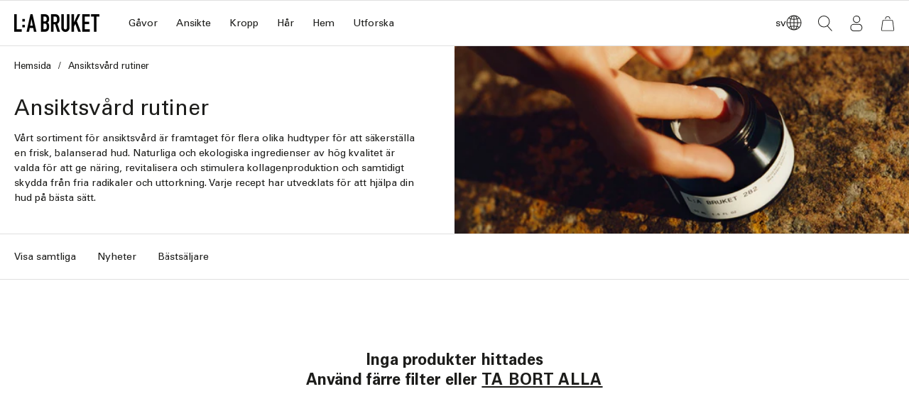

--- FILE ---
content_type: text/css
request_url: https://www.labruket.com/cdn/shop/t/3/compiled_assets/styles.css?24743
body_size: 1193
content:
.section-breadcrumb{border-bottom:1px solid rgb(var(--color-base-border));padding:1.6rem 0}.section-breadcrumb .breadcrumbs__list{margin:0}.store-grid{display:grid;grid-template-columns:1fr 1fr;grid-template-areas:"intro image" "content image" "images images";background-color:rgba(var(--color-base-border),var(--text-boxes-border-opacity));border-top:solid var(--text-boxes-border-width) rgba(var(--color-base-border),var(--text-boxes-border-opacity));gap:1px}.store-grid>*:not(.store-images){display:block!important;background-color:rgb(var(--color-background))}.store-intro{grid-area:intro}.store-image{grid-area:image;font-size:0}.store-content{grid-area:content}.store-images{grid-area:images}.store-intro,.store-content{padding:3.8rem}.store__name{margin-block:0}.store-intro>*+*,.store-content>*+*{margin-top:2rem}.store__image{max-width:100%;height:auto}.store__address{font-style:normal;font-weight:var(--font-body-weight-bold);display:inline-block;color:rgb(var(--color-foreground))}.store__opening-hours,.store__contact{list-style:none;padding:0;margin-block-end:0}.store__opening-hours li{display:flex;gap:1rem;line-height:calc(1 + .45 / var(--font-body-scale))}.store__opening-hours li+li{margin-block-start:.3rem}.store__opening-hours li>*{flex:1}.store__contact a{display:inline-block;color:rgb(var(--color-foreground));line-height:calc(1 + .45 / var(--font-body-scale))}.store__buttons{display:flex;flex-direction:column;gap:.9rem}.store-images{display:flex;flex-wrap:wrap;background-color:rgb(var(--color-background))}.store-images>img{min-width:18.5rem;max-width:100%;flex:1}@media screen and (max-width: 749px){.store-grid{grid-template-columns:1fr;grid-template-areas:"image" "intro" "content" "images"}.store-intro,.store-content{padding:3.4rem 2rem}}.intro__grid{display:grid;grid-template-columns:1fr}.intro__media :is(img,video){width:100%;height:auto;display:block;aspect-ratio:var(--mobile-ratio);object-fit:cover;min-height:100%}.intro__text{padding:3.4rem 2rem}@media screen and (min-width: 750px){.intro__text{padding:3rem 5rem}.intro__text:only-child{grid-column:span 2}.intro__grid{display:grid;grid-template-columns:1fr 1fr}.intro__media :is(img,video){aspect-ratio:var(--desktop-ratio)}}.store-details-navigation.country-navigation-wrapper{border-block-end:0}.store-details-navigation.country-navigation-wrapper ul{padding:2.7rem 3rem;width:100%;gap:3rem}.store-details-navigation a.active{font-weight:var(--font-body-weight-bold);text-underline-offset:.2rem;text-decoration:underline}@media screen and (max-width: 749px){.store-details-navigation.country-navigation-wrapper ul{padding:2rem;gap:2rem}}.country-navigation-wrapper{--nav-padding: 2rem;width:100%;position:relative;border-block-end:var(--text-boxes-border-width) solid rgba(var(--color-base-border),var(--text-boxes-border-opacity))}.country-navigation{position:relative;scroll-behavior:smooth;scrollbar-width:none;-ms-overflow-style:none;padding:0;margin:0;overflow-x:auto;scroll-snap-type:x mandatory;scroll-padding-inline:var(--nav-padding)}.country-navigation::-webkit-scrollbar{display:none}.country-navigation ul{width:max-content;display:flex;gap:3rem;list-style:none;margin:0;padding-inline:var(--nav-padding);padding-block:3.4rem;margin-inline:auto}.country-navigation-wrapper:before,.country-navigation-wrapper:after{content:"";position:absolute;top:0;bottom:0;width:var(--nav-padding);pointer-events:none;z-index:1}.country-navigation-wrapper:before{left:0;background:linear-gradient(to right,rgb(var(--color-background)),transparent)}.country-navigation-wrapper:after{right:0;background:linear-gradient(to left,rgb(var(--color-background)),transparent)}.country-navigation__ul>li{margin:0;flex-shrink:0;scroll-snap-align:start}.country-navigation a{text-decoration:none;color:var(--color-foreground);font-size:1.6rem}.country__header{padding:3rem 2rem;text-align:center;border-bottom:var(--text-boxes-border-width) solid rgba(var(--color-base-border),var(--text-boxes-border-opacity))}.country__name{margin-block:0;font-weight:400}.country__stores{display:grid;grid-template-columns:1fr}.country__store{position:relative}.country__store-image{aspect-ratio:1920 / 1136;max-width:100%;height:auto;object-fit:cover}.country__store-name{font-weight:var(--font-body-weight-bold);margin-block:0}.country__store-content{padding:2.4rem 2rem}.country__store-content>*+*{margin-block-start:2rem}.country__store-address{margin-block-start:1.2rem;font-style:normal;font-weight:var(--font-body-weight-bold)}.country__store-link:after{content:"";position:absolute;top:0;right:0;bottom:0;left:0}@media screen and (min-width: 750px){.country-navigation ul{gap:4rem}.country__header{padding:3.4rem 2rem}.country__stores{grid-template-columns:1fr 1fr}.country__store:nth-child(odd){border-right:var(--text-boxes-border-width) solid rgba(var(--color-base-border),var(--text-boxes-border-opacity))}.country__store--full-width:nth-child(odd){grid-column:span 2;display:flex;align-items:center;border-right:0}.country__store--full-width:nth-child(odd)>*{width:50%}.country__store-content{padding:3.4rem 3rem}}.breadcrumbs{margin:0}.breadcrumbs__list{list-style-type:none;padding-left:0;margin:0 0 2.7rem}@media screen and (max-width: 749px){.breadcrumbs__list{margin:0 0 2rem}}.breadcrumbs__item{display:inline-flex;align-items:center}.breadcrumbs__item:not(:last-child):after{content:"/";display:inline-block;border-radius:50%;margin-left:1rem;margin-right:1rem;font-size:calc(var(--font-body-scale) * 1.3rem);line-height:calc(1 + 1 / var(--font-body-scale))}.breadcrumbs__link{text-decoration:none;text-underline-offset:.3rem;color:var(--color-link);transition:text-decoration ease var(--duration-default);font-size:calc(var(--font-body-scale) * 1.3rem);line-height:calc(1 + 1 / var(--font-body-scale))}.breadcrumbs__link:hover{text-decoration:underline rgb(var(--color-base-accent-1));text-decoration-thickness:.2rem}@media screen and (max-width: 749px){.breadcrumbs__link{font-size:calc(var(--font-body-scale) * 1.2rem)}}.product-bundle-component{display:flex}.product-bundle-component__image{font-size:0}.product-bundle-component__title{margin-block:0}.product-bundle-component__content{flex-grow:1;padding:1.7rem;background-color:#a9aba61a}.product-bundle-component__content>*{font-size:1.4rem;line-height:1.9rem}.product-bundle-component__content>:not([hidden])~:not([hidden]){margin-block-start:.7rem;margin-block-end:0}.product-bundle-component .select__select{height:3.6rem;padding-inline:1.2rem}.product-bundle-component .product-form__input .select{max-width:100%}.product-bundle-component .select .icon-caret{right:calc(var(--inputs-border-width) + 1.2rem)}.product-bundle-component+.product-bundle-component{margin-block-start:1rem}:root{interpolate-size:allow-keywords}.push-bundles{padding:2.4rem 2rem;margin-block:0!important;border-block-start:1px solid rgb(var(--color-base-border))}.push-bundle[open] .push-bundle__summary>svg>rect{transition:opacity var(--duration-short) ease-in-out}.push-bundle[open] .push-bundle__summary>svg>rect:last-child{opacity:0}.push-bundle__summary{display:grid;grid-template-columns:auto 1fr auto;column-gap:1.4rem;align-items:center;transition:margin-block-end var(--duration-short) ease-in-out;transition-delay:var(--duration-short)}.push-bundle[open] .push-bundle__summary{margin-block-end:1rem;transition:none}.push-bundle__image{font-size:0}.push-bundles__title{font-size:calc(var(--font-body-scale) * 1.6rem);font-weight:400;margin-block:0}.push-bundles>*+*{margin-block-start:1rem}.push-bundle__title{margin-block:0;font-weight:var(--font-body-weight-bold)}.push-bundle__title,.push-bundle__subtitle{font-size:calc(var(--font-body-scale) * 1.4rem);line-height:calc(var(--font-body-scale) * 1.8rem)}.push-bundle__subtitle.metafield-rich_text_field>*:first-child{margin-block-start:0}.push-bundle__subtitle.metafield-rich_text_field>*:last-child{margin-block-end:0}.push-bundle__content>*+*{margin-block:.4rem 0}.push-bundle__sale{display:inline-block;font-size:calc(var(--font-body-scale) * 1.3rem);letter-spacing:.1rem;text-transform:uppercase;padding:.5rem .9rem;background-color:#a9aba61a}.push-bundle__details{padding:1rem;border:solid 1px rgb(var(--color-base-border))}.push-bundle__buy-button{margin-block-start:1rem;text-transform:uppercase}.push-bundle{overflow:hidden}.push-bundle::details-content{block-size:0;transition:block-size var(--duration-default) ease,content-visibility var(--duration-default) ease;transition-behavior:allow-discrete}.push-bundle[open]::details-content{block-size:auto}
/*# sourceMappingURL=/cdn/shop/t/3/compiled_assets/styles.css.map?24743= */


--- FILE ---
content_type: text/css
request_url: https://www.labruket.com/cdn/shop/t/3/assets/component-rating.css?v=38318661404526393851700736670
body_size: -499
content:
.rating{display:inline-block;margin:0}.product .rating-star{--letter-spacing: .2;--font-size: 1.4}.card-wrapper .rating-star{--letter-spacing: .7;--font-size: 1.4}.section--reviews .rating-star{--letter-spacing: .2;--font-size: 1.4}.rating-star{--percent: calc( ( var(--rating) / var(--rating-max) + var(--rating-decimal) * var(--font-size) / (var(--rating-max) * (var(--letter-spacing) + var(--font-size))) ) * 100% );letter-spacing:calc(var(--letter-spacing) * 1rem);font-size:calc(var(--font-size) * 1rem);line-height:1;display:inline-block;font-family:JudgemeStar;margin:0}.rating-star:before{content:"\e000\e000\e000\e000\e000";background:linear-gradient(90deg,var(--color-icon) var(--percent),rgba(var(--color-foreground),.15) var(--percent));-webkit-background-clip:text;-webkit-text-fill-color:transparent}.rating-text{display:none}.rating-count{display:inline-block;margin:0}@media (forced-colors: active){.rating{display:none}.rating-text{display:block}}
/*# sourceMappingURL=/cdn/shop/t/3/assets/component-rating.css.map?v=38318661404526393851700736670 */


--- FILE ---
content_type: text/css
request_url: https://www.labruket.com/cdn/shop/t/3/assets/component-slideshow.css?v=83976277344696045401670251789
body_size: 544
content:
slideshow-component{position:relative;display:flex;flex-direction:column}@media screen and (max-width: 989px){.no-js slideshow-component.mobile-text-below .slider{padding-bottom:3rem}}.slideshow .content-container{outline:0}slideshow-component .slideshow.banner{flex-direction:row;flex-wrap:nowrap;margin:0;gap:0}.slideshow__slide{padding:0;position:relative;display:flex;flex-direction:column}@media screen and (min-width: 750px){.slideshow__slide.layout-text-right .slideshow__media{width:66%;height:100%!important}.slideshow__slide.layout-text-right .slideshow__text-wrapper{width:34%;margin-right:0}.slideshow__slide.layout-text-right .banner--desktop-transparent .banner__box{--color-foreground: var(--color-base-text);--color-button: var(--color-base-text);--color-button-text: 255, 255, 255}.slideshow__slide.layout-text-right .banner--desktop-transparent .button--secondary,.slideshow__slide.layout-text-right .banner--desktop-transparent .link{--color-button: inherit;--color-button-text: inherit;--color-link: inherit;--alpha-button-background: inherit}.slideshow__slide.layout-text-right .banner__heading.highlight span{color:rgb(var(--color-background));background-color:rgb(var(--color-base-text))}}@media screen and (min-width: 750px) and (max-width: 1279px){.slideshow__slide.layout-text-right .slideshow__text{min-width:0;padding:1rem}}@media screen and (max-width: 749px){.slideshow--placeholder.banner--mobile-bottom.banner--adapt_image .slideshow__media,.slideshow--placeholder.banner--adapt_image:not(.banner--mobile-bottom){height:28rem}}@media screen and (min-width: 750px){.slideshow--placeholder.banner--adapt_image{height:56rem}}.slideshow__text.banner__box{display:flex;flex-direction:column;justify-content:center;max-width:42.5rem}@media screen and (min-width: 750px){.slideshow__text.banner__box{min-width:35rem}}.slideshow__text>*{max-width:100%}@media screen and (max-width: 749px){slideshow-component.page-width .slideshow__text{border-right:var(--text-boxes-border-width) solid rgba(var(--color-foreground),var(--text-boxes-border-opacity));border-left:var(--text-boxes-border-width) solid rgba(var(--color-foreground),var(--text-boxes-border-opacity))}.banner--mobile-bottom .slideshow__text.banner__box{max-width:100%}.banner--mobile-bottom .slideshow__text-wrapper{flex-grow:1}.banner--mobile-bottom .slideshow__text.banner__box{height:100%}.banner--mobile-bottom .slideshow__text .button{flex-grow:0}.slideshow__text.slideshow__text-mobile--left{align-items:flex-start;text-align:left}.slideshow__text.slideshow__text-mobile--right{align-items:flex-end;text-align:right}.js slideshow-component:not(.mobile-text-below).nav-on-top .slideshow__text{padding-bottom:6rem}.slideshow__text-wrapper.banner__content--mobile-bottom{align-items:flex-end}.slideshow__text-wrapper.banner__content--mobile-bottom .slideshow__text.banner__box{justify-content:flex-start}.slideshow__text-wrapper.banner__content--mobile-middle{align-items:center}.slideshow__text-wrapper.banner__content--mobile-top{align-items:flex-start}.mobile-text-below .slideshow__controls--absolute .slider-counter{position:static;margin-top:2rem}.mobile-text-below .banner__heading.highlight span{padding:0;box-decoration-break:none;-webkit-box-decoration-break:none}}@media screen and (min-width: 750px){.slideshow__text.slideshow__text--left{align-items:flex-start;text-align:left}.slideshow__text.slideshow__text--right{align-items:flex-end;text-align:right}}.slideshow:not(.banner--mobile-bottom) .slideshow__text-wrapper{height:100%}@media screen and (min-width: 750px){.slideshow__text-wrapper.banner__content{height:100%;padding:1.5rem}}.slideshow__controls--top{order:2;z-index:3}.slideshow__controls--absolute{--color-foreground: 255, 255, 255;position:static!important;z-index:3;border:0}.slideshow__controls--absolute .slider-counter{position:absolute;left:0;bottom:0;width:100%;margin:0 0 .4rem}@media screen and (max-width: 749px){.slideshow__controls--absolute .slider-counter{margin-bottom:1.2rem}}.slideshow__controls--absolute .slider-button--prev,.slideshow__controls--absolute .slider-button--next{position:absolute;top:50%;transform:translateY(-50%)}.slideshow__controls--absolute .slider-button{width:5rem;height:5rem}.slideshow__controls--absolute .slider-button--prev{left:0}.slideshow__controls--absolute .slider-button--next{right:0}.slide-layout-text-right .slideshow__controls--absolute .slider-button--next{right:34%}.slideshow__controls--absolute .slideshow__autoplay{display:none}.slideshow__controls--absolute .slider-counter__link--dots:not(.slider-counter__link--active) .dot{background-color:rgba(var(--color-foreground),.3);border:.1rem solid rgba(var(--color-foreground),.3)}.slideshow__controls--absolute .slider-button .icon{height:3.5rem}.slideshow__controls--absolute .slider-button--next .icon{transform:none}.slideshow__controls--absolute .slider-button--prev .icon{transform:rotate(180deg)}.slideshow__controls--absolute .slider-button--next:not([disabled]):hover .icon{transform:scale(1.1)}.slideshow__controls--absolute .slider-button--prev:not([disabled]):hover .icon{transform:rotate(180deg) scale(1.1)}@media screen and (min-width: 750px){.slide-layout-text-right .slideshow__controls--absolute .slider-counter{width:66%}}@media screen and (max-width: 749px){.slideshow__controls--border-radius-mobile{border-bottom-right-radius:var(--text-boxes-radius);border-bottom-left-radius:var(--text-boxes-radius)}.mobile-text-below .slideshow__controls--absolute{--color-foreground: inherit}.mobile-text-below .slideshow__controls--absolute .slider-button{--color-foreground: 255, 255, 255}.mobile-text-below .slideshow__controls--absolute .slider-counter{margin-bottom:2.3rem}}.spaced-section--full-width:last-child slideshow-component:not(.page-width) .slideshow__controls{border-bottom:none}@media screen and (min-width: 750px){.slideshow__controls{position:relative}}slideshow-component:not(.page-width) .slider-buttons{border-right:0;border-left:0}.slideshow__control-wrapper{display:flex}.slideshow__autoplay{position:absolute;right:0;border-left:none;display:flex;justify-content:center;align-items:center}@media screen and (max-width: 749px){slideshow-component.page-width .slideshow__autoplay{right:1.5rem}}@media screen and (min-width: 750px){.slideshow__autoplay.slider-button{position:inherit;margin-left:.6rem;padding:0 0 0 .6rem;border-left:.1rem solid rgb(var(--color-base-border))}}.slideshow__autoplay .icon.icon-play,.slideshow__autoplay .icon.icon-pause{display:block;position:absolute;opacity:1;transform:scale(1);transition:transform .15s ease,opacity .15s ease;width:.8rem;height:1.2rem}.slideshow__autoplay .icon.icon-play{height:1rem}.slideshow__autoplay path{fill:rgba(var(--color-foreground),.75)}.slideshow__autoplay:hover path{fill:rgb(var(--color-foreground))}@media screen and (forced-colors: active){.slideshow__autoplay path,.slideshow__autoplay:hover path{fill:CanvasText}}.slideshow__autoplay:hover svg{transform:scale(1.1)}.slideshow__autoplay--paused .icon-pause,.slideshow__autoplay:not(.slideshow__autoplay--paused) .icon-play{visibility:hidden;opacity:0;transform:scale(.8)}
/*# sourceMappingURL=/cdn/shop/t/3/assets/component-slideshow.css.map?v=83976277344696045401670251789 */


--- FILE ---
content_type: text/css
request_url: https://www.labruket.com/cdn/shop/t/3/assets/component-localization.css?v=106835634890318981821752584288
body_size: 121
content:
.localization-form{display:flex;flex-direction:column;flex:auto 1 0;margin:0 auto}.localization-form:only-child{display:inline-flex;flex-wrap:wrap;flex:initial}.localization-form:only-child .button,.localization-form:only-child .localization-form__select{flex-grow:1}@media screen and (max-width: 989px){noscript .localization-form:only-child,.footer__localization noscript,.header__icons noscript{width:100%}}.localization-form .button{padding:1rem}.localization-form__currency{display:inline-block}@media screen and (max-width: 749px){.localization-form .button{word-break:break-all}}.localization-form__select{border-radius:var(--inputs-radius-outset);position:relative;padding-left:1rem;text-align:left;min-height:calc(4rem + var(--inputs-border-width) * 2);min-width:calc(7rem + var(--inputs-border-width) * 2)}noscript .localization-form__select{padding-left:0rem}@media screen and (min-width: 750px){noscript .localization-form__select{min-width:20rem}}.disclosure__button.localization-form__select{padding:calc(2rem + var(--inputs-border-width));background:rgb(var(--color-background))}.localization-form__select .icon-caret{position:absolute;content:"";height:.6rem;right:calc(var(--inputs-border-width) + 1.5rem);top:calc(50% - .2rem)}.localization-selector.link{text-decoration:none;appearance:none;-webkit-appearance:none;-moz-appearance:none;color:rgb(var(--color-foreground));width:100%;padding-right:4rem;padding-bottom:1.5rem;text-transform:none;font-weight:400}.localization-selector.link>img,.localization-selector.link>span{margin-right:.5rem;height:2rem}noscript .localization-selector.link{padding-top:1.5rem;padding-left:1.5rem}.disclosure .localization-form__select{padding-top:1.5rem}.localization-selector option{color:#000}.localization-selector+.disclosure__list-wrapper{opacity:1;animation:animateLocalization var(--duration-default) ease}.header__icons .localization-form{padding:0}@media screen and (min-width: 750px){.localization-form{padding:1rem 2rem 1rem 0}.localization-form:first-of-type{padding-left:0}.localization-form:only-child{justify-content:start;width:auto;margin:0 1rem 0 0}}.footer .disclosure__link,.header__icons .disclosure__link,.menu-drawer__localization .disclosure__link{display:inline-flex;align-items:center;line-height:1.2;padding:.95rem 1rem;text-transform:none;font-weight:400;color:rgba(var(--color-foreground),.75)}.menu-drawer__localization .disclosure__button{z-index:0}.footer .disclosure__link img,.header__icons .disclosure__link img,.menu-drawer__localization .disclosure__link img{margin-right:.5rem}.footer .disclosure__link:hover,.header__icons .disclosure__link:hover,.menu-drawer__localization .disclosure__link:hover{color:rgb(var(--color-foreground))}.footer .disclosure__link--active,.header__icons .disclosure__link--active,.menu-drawer__localization .disclosure__link--active{text-decoration:underline}.menu-drawer__localization>*{flex-grow:1}.menu-drawer__localization form{width:100%}.menu-drawer__localization .caption-large{margin-top:0}@media screen and (max-width: 989px){.header__icons .localization-selector{font-size:0;padding:0}.header__icons .localization-selector .icon-caret{display:none}.header__icons .localization-form__select:after,.header__icons .localization-form__select:before{display:none}.header__icons .localization-selector+.disclosure__list-wrapper--reverse{right:0}.header__icons .localization-form__select{display:flex;align-items:center;justify-content:center;min-width:0;min-height:0;height:4.4rem;width:4.4rem}.header__icons .localization-selector.link>span{width:2rem;height:2rem;overflow:hidden;margin-right:0;border-radius:50%}.header__icons .localization-selector.link>span>img{transform:scale(1.33)}.header__icons .localization-form:only-child{margin-right:0}}@keyframes animateLocalization{0%{opacity:0;transform:translateY(0)}to{opacity:1;transform:translateY(-1rem)}}@keyframes animateLocalizationReverse{0%{opacity:0;transform:translateY(0)}to{opacity:1;transform:translateY(1rem)}}
/*# sourceMappingURL=/cdn/shop/t/3/assets/component-localization.css.map?v=106835634890318981821752584288 */


--- FILE ---
content_type: text/css
request_url: https://www.labruket.com/cdn/shop/t/3/assets/disclosure.css?v=76211724382091888751665998811
body_size: -421
content:
.disclosure{position:relative}.disclosure__button{align-items:center;cursor:pointer;display:flex;height:4rem;padding:0 1.5rem;font-size:1.3rem;background-color:transparent;z-index:4}.disclosure__list-wrapper{border-width:var(--popup-border-width);border-style:solid;border-color:rgba(var(--color-base-border),var(--popup-border-opacity));overflow:hidden;position:absolute;bottom:100%;transform:translateY(-1rem);z-index:2;background-color:rgb(var(--color-background));border-radius:var(--popup-corner-radius);box-shadow:var(--popup-shadow-horizontal-offset) var(--popup-shadow-vertical-offset) var(--popup-shadow-blur-radius) rgba(var(--color-shadow),var(--popup-shadow-opacity))}.localization-selector+.disclosure__list-wrapper--reverse{top:100%;bottom:auto;transform:translateY(1rem);animation:animateLocalizationReverse var(--duration-default) ease}.disclosure__list{position:relative;overflow-y:auto;font-size:1.4rem;padding-bottom:.5rem;padding-top:.5rem;scroll-padding:.5rem 0;min-height:8.2rem;max-height:19rem;max-width:22rem;min-width:12rem;width:max-content}.disclosure__item{position:relative}.disclosure__link{display:block;padding:.5rem 2.2rem;text-decoration:none;line-height:calc(1 + .2 / var(--font-body-scale))}
/*# sourceMappingURL=/cdn/shop/t/3/assets/disclosure.css.map?v=76211724382091888751665998811 */


--- FILE ---
content_type: text/css
request_url: https://www.labruket.com/cdn/shop/t/3/assets/component-cart-drawer.css?v=21669498822954470311752584284
body_size: 3094
content:
.drawer{position:fixed;z-index:calc(infinity);left:0;top:0;width:100vw;height:100%;display:flex;justify-content:flex-end;background-color:rgba(var(--color-foreground),.5);transition:visibility var(--duration-default) ease}.drawer.active{visibility:visible}.drawer__inner{height:100%;width:52.5rem;max-width:100vw;border-left:.1rem solid rgba(var(--color-foreground),.2);background-color:rgb(var(--color-background));display:flex;flex-direction:column;transform:translate(100%);transition:transform var(--duration-default) ease}.drawer__inner-empty{height:100%;background-color:rgb(var(--color-background));overflow:hidden;display:flex;flex-direction:column}.cart-drawer__warnings{display:flex;flex-direction:column}.cart-drawer__empty-text,.drawer__heading,.drawer__recommendations-heading{font-size:calc(var(--font-heading-scale) * 1.3rem);text-transform:uppercase;letter-spacing:.05em;line-height:calc(1 + .43 / var(--font-heading-scale));font-weight:400}.cart-drawer__title--spacing{padding:1.5rem 2rem;margin:0;border-bottom:solid .1rem rgb(var(--color-base-border))}cart-drawer.is-empty .drawer__inner{display:grid;grid-template-rows:1fr;align-items:center;padding:0}cart-drawer.is-empty .drawer__header{display:none}.cart-drawer__products{overflow-y:auto}.cart-drawer__products .card-information{margin-top:0}.cart-drawer__products .card-information>*{margin-top:0!important}cart-drawer:not(.is-empty) .cart-drawer__warnings,cart-drawer:not(.is-empty) .cart-drawer__products{display:none}.drawer.active .drawer__inner{transform:translate(0)}.drawer__header{position:relative;background-color:rgb(var(--color-background));display:flex;flex-direction:column}.drawer__close{display:inline-block;padding:0;min-width:3.2rem;min-height:3.2rem;box-shadow:0 0 0 .2rem rgba(var(--color-button),0);position:absolute;top:.7rem;right:1.2rem;color:rgb(var(--color-foreground));background-color:transparent;border:none;cursor:pointer}.drawer__close svg{height:1.6rem;width:1.6rem}.drawer__contents{flex-grow:1;display:flex;flex-direction:column}.drawer__footer{background-color:#a9aba61a;border-top:.1rem solid rgb(var(--color-base-border));padding:1.8rem 2rem;margin-top:-1px;position:sticky;bottom:0;z-index:1}.drawer.is-empty .drawer__footer{display:none}.drawer__footer>details{margin-top:-1.5rem;border-bottom:.1rem solid rgba(var(--color-foreground),.2)}.drawer__footer>details[open]{padding-bottom:1.5rem}.drawer__footer summary{display:flex;position:relative;line-height:1;padding:1.5rem 0}.drawer__footer>details+.cart-drawer__footer{padding-top:1.5rem}cart-drawer{position:fixed;top:0;left:0;width:100vw;height:100%}.cart-drawer__overlay{position:fixed;top:0;right:0;bottom:0;left:0}.cart-drawer__overlay:empty{display:block}.cart-drawer__form{flex-grow:1;display:flex;flex-wrap:wrap}.cart-drawer .drawer__cart-items-wrapper{flex-grow:1}.cart-drawer .cart-items,.cart-drawer tbody{display:block;width:100%}.cart-drawer thead{display:inline-table;width:100%;position:sticky;top:0;z-index:2;background-color:rgb(var(--color-base-background-1))}.cart-drawer-main{overflow-y:auto;flex:1}.cart-drawer .cart-item{display:grid;min-height:0;min-width:0;grid-template:1fr auto / 62px 1fr 1fr auto;gap:.9rem 1.3rem;margin-bottom:0;border-bottom:solid .1rem rgb(var(--color-base-border));padding:1.5rem 2rem}.cart-drawer .cart-item .discounts{flex-basis:100%}@media screen and (min-width: 750px){.cart-drawer .cart-item{grid-template:1fr auto / 8rem 1fr 1fr auto}}.cart-drawer .cart-item:has(.bundle-components){grid-template-columns:62px 1fr 1fr auto;grid-template-rows:auto}@media screen and (min-width: 750px){.cart-drawer .cart-item:has(.bundle-components){grid-template-columns:8rem 1fr 1fr auto}}.cart-drawer .cart-items td{padding:0}.cart-drawer .cart-item>*{overflow:hidden;min-width:0}.cart-drawer .cart-item__media{display:flex;align-items:baseline;grid-row:1 / -1;width:100%}.cart-drawer .cart-item__error{margin-top:0;flex-basis:100%}.cart-drawer .cart-item__error:has(.cart-item__error-text:empty){display:none}.cart-drawer .cart-item__quantity-wrapper{flex-wrap:wrap}.cart-drawer .cart-item__image{max-width:100%}.cart-drawer .cart-items thead{margin-bottom:.5rem}.cart-drawer .cart-items thead th:first-child,.cart-drawer .cart-items thead th:last-child{width:0;padding:0}.cart-drawer .cart-items thead th:nth-child(2){width:50%;padding-left:0}.cart-drawer .cart-items thead tr{display:table-row;margin-bottom:0}.cart-drawer .cart-items th{border-bottom:.1rem solid rgba(var(--color-foreground),.08)}.cart-drawer cart-drawer-items:only-child .cart-item:last-child{margin-bottom:1.5rem}.cart-drawer .cart-item .loading-overlay{right:0;padding-top:0;transform:translateY(50%)}.cart-drawer .cart-item__details{width:auto;grid-column:2 / 4;display:flex;align-items:baseline}.cart-item__details--inner{display:flex;flex-wrap:wrap}.cart-drawer .product-option+.product-option{margin-top:0}.cart-drawer .cart-item__details>*{max-width:100%}.cart-drawer .cart-item__details>*+*{margin-top:0rem}.cart-drawer .cart-item__name{font-weight:700;flex-basis:100%}.cart-drawer .cart-item__totals{pointer-events:none;display:flex;justify-content:flex-end;min-height:3.7rem;grid-column:4 / 5;grid-row:1}.cart-drawer.cart-drawer .cart-item__price-wrapper>*:only-child{margin-top:0}.cart-drawer .cart-item__price-wrapper .cart-item__discounted-prices{display:flex;flex-direction:column;gap:.6rem}.cart-drawer .unit-price{margin-top:.6rem}.cart-drawer .cart-items .cart-item__quantity{padding-top:0;grid-column:2 / 5;display:flex;flex-wrap:wrap;justify-content:space-between}.cart-drawer .cart-items .cart-item__quantity--bundle{grid-row:1;grid-column:4;align-items:flex-end;justify-content:flex-end}.cart-drawer .cart-item cart-remove-button{margin:0 0 0 .5rem}.cart-drawer cart-remove-button .button{min-width:0;min-height:0;text-decoration:underline;color:rgba(var(--color-foreground),.5);color:#7b7b7b;font-weight:500;letter-spacing:normal}.cart-drawer__footer>*+*{margin-top:1rem}.cart-drawer .totals{justify-content:space-between}.cart-drawer .price{line-height:1;font-weight:700;font-size:calc(var(--font-body-scale) * 1.4rem)}.cart-drawer .tax-note{margin:1rem 0 0;text-align:left;font-size:1rem}.cart-drawer .product-option,.cart-drawer .cart-item__name{font-size:calc(var(--font-body-scale) * 1.3rem);line-height:calc(1 + .4 / var(--font-body-scale))}.cart-drawer .product-option{display:flex}.cart-drawer .product-option--full-width{flex-basis:100%}.cart-drawer .product-option span{word-break:break-word}.cart-drawer .product-option:not(.product-option--full)+.product-option:not(.product-option--full):not(:empty):before{content:"-";margin-inline:.5rem;display:inline-block}.cart-drawer details[open]>summary .icon-caret{transform:rotate(180deg)}.cart-drawer .cart__checkout-button{max-width:none}.drawer__footer .cart__dynamic-checkout-buttons{max-width:100%}.drawer__footer #dynamic-checkout-cart ul{flex-wrap:wrap!important;flex-direction:row!important;margin:.5rem -.5rem 0 0!important;gap:.5rem}.drawer__footer [data-shopify-buttoncontainer]{justify-content:flex-start}.drawer__footer #dynamic-checkout-cart ul>li{flex-basis:calc(50% - .5rem)!important;margin:0!important}.drawer__footer #dynamic-checkout-cart ul>li:only-child{flex-basis:100%!important;margin-right:.5rem!important}@media screen and (min-width: 750px){.drawer__footer #dynamic-checkout-cart ul>li{flex-basis:calc(100% / 3 - .5rem)!important;margin:0!important}.drawer__footer #dynamic-checkout-cart ul>li:first-child:nth-last-child(2),.drawer__footer #dynamic-checkout-cart ul>li:first-child:nth-last-child(2)~li,.drawer__footer #dynamic-checkout-cart ul>li:first-child:nth-last-child(4),.drawer__footer #dynamic-checkout-cart ul>li:first-child:nth-last-child(4)~li{flex-basis:calc(50% - .5rem)!important}}cart-drawer-items::-webkit-scrollbar{width:3px}cart-drawer-items::-webkit-scrollbar-thumb{background-color:rgba(var(--color-foreground),.7);border-radius:100px}cart-drawer-items::-webkit-scrollbar-track-piece{margin-top:31px}@media screen and (min-width: 990px){.cart-drawer__empty-text,.drawer__heading,.drawer__recommendations-heading{font-size:calc(var(--font-heading-scale) * 1.4rem)}.cart-drawer__slide p,.cart-drawer .product-option,.cart-drawer .cart-item__name{font-size:calc(var(--font-body-scale) * 1.4rem)}}.samples-container{padding:1.5rem 2rem;border-bottom:solid .1rem rgb(var(--color-base-border))}.samples-grid{display:grid;grid-template-columns:1fr auto;gap:1rem}.samples__header{grid-column:1 / 2}.samples__content{grid-column:1 / 2;display:flex;gap:1rem 2rem;flex-wrap:wrap;align-items:center}.samples__close{grid-column:2 / 3;grid-row:1 / 2;display:flex;justify-content:flex-end;align-items:flex-start}.samples__price{grid-column:2 / 3;grid-row:2 / 3;display:flex;align-items:center;justify-content:flex-end}.samples__title{margin-bottom:.7rem;font-size:calc(var(--font-body-scale) * 1.4rem)}.samples__subtitle{font-size:calc(var(--font-body-scale) * 1.3rem)}.samples__close button{padding:0;min-width:0;min-height:0;line-height:0}.samples__close svg{width:1.5rem;height:1.5rem}.samples__items{display:flex;flex-wrap:wrap;gap:1rem;cursor:pointer}.samples__item{font-size:0;width:3.1rem}.samples__item img{width:100%;height:auto}.samples__choose{text-decoration:underline;padding:0;margin:0;border:0;text-underline-offset:.3rem;font-weight:var(--font-body-weight-bold);cursor:pointer;color:rgb(var(--color-foreground));background:none}.samples__modal{display:flex;flex-direction:column;position:absolute;top:0;left:0;right:0;bottom:0;z-index:2;transform:translate(100%);visibility:hidden;transition:visibility var(--duration-default) ease,transform var(--duration-default) ease;overflow-y:auto;overflow-x:hidden}.samples__modal[aria-hidden=false]{transform:translate(0);visibility:visible}.samples__modal-header{display:grid;align-items:center;border-bottom:solid .1rem rgb(var(--color-foreground));grid-template-columns:1fr auto 1fr;position:sticky;top:0;background-color:rgb(var(--color-background));z-index:1}.samples__modal-back{background:none;border:0;padding:0;width:4rem;height:4rem;cursor:pointer}.samples__modal-back svg{width:1.3rem;height:auto}.samples__modal-count,.samples__modal-count-placeholder{width:4rem;height:4rem;line-height:4rem;margin-left:auto;text-align:center}.samples__modal-title{text-align:center}.samples__modal-content{flex-grow:1;display:grid;grid-template-columns:1fr 1fr;grid-auto-rows:min-content;gap:2rem;padding:2rem}.samples__modal-product{border:solid .1rem rgb(var(--color-foreground));margin:.1rem;cursor:pointer;position:relative;transition:opacity var(--duration-default) ease}.samples__modal-product-title{display:inline-block;padding:1rem}.samples__modal-product-input:checked+.samples__modal-product{border-width:.2rem;margin:0}.samples__modal-product-input:disabled+.samples__modal-product,.samples__modal-product-input.disabled+.samples__modal-product{opacity:.5}.samples__modal-footer{position:sticky;bottom:0;background-color:rgb(var(--color-background));padding:1rem 2rem;box-shadow:0 -.2rem .2rem rgba(var(--color-foreground),.1)}.samples__modal-footer .button{text-transform:uppercase}.samples__remove.loading>svg{opacity:0}.gift-box{position:relative;display:block;line-height:0;margin:0 -2rem;padding:1.5rem 2rem;border-bottom:.1rem solid rgb(var(--color-base-border))}.gift-box__text{color:rgb(var(--color-foreground));font-size:90%}input.gift-box__checkbox{border:0;position:absolute;width:1.8rem;height:1.8rem;top:1.5rem;right:2rem;z-index:0;margin:0;appearance:none;-webkit-appearance:none}.gift-box__label{word-break:break-word;display:flex;justify-content:space-between;align-items:center;cursor:pointer;line-height:1}.gift-box__label:after{content:"";position:absolute;top:0;left:0;right:0;bottom:0}.gift-box__label>span{margin-right:1rem}.gift-box__label>svg{background-color:rgb(var(--color-background));position:relative;flex-shrink:0}.gift-box__label .icon-checkmark{position:absolute;top:2.05rem;right:2.35rem;visibility:hidden}.gift-box__label>input[type=checkbox]:checked~.icon-checkmark{visibility:visible}.drawer__gauge{margin-bottom:1.8rem}.drawer__gauge:not(:empty){display:flex;flex-wrap:wrap;align-items:center;justify-content:space-between;gap:2rem}.drawer__gauge:has(progress:only-child){gap:0}.drawer__gauge-progress{position:relative;min-width:40%;width:auto!important;flex-grow:1;font-size:0}.drawer__gauge-progress progress{width:100%}.drawer__gauge-text{display:flex;align-items:flex-end;margin:0;flex-grow:1;width:100%;justify-content:space-between;margin-bottom:1rem;gap:1rem;font-weight:var(--font-body-weight-bold);font-size:1.4rem}.drawer__gauge-text>span{display:inline-flex;align-items:flex-end;line-height:1;gap:1rem}@media screen and (max-width: 749px){.drawer__gauge-text{flex-grow:0;font-size:1.2rem}}cart-drawer-offer{display:block;padding:1.5rem 2rem;border-bottom:solid .1rem rgb(var(--color-base-border));background-color:#a9aba61a}@supports selector(:has(*)){cart-drawer-offer{display:none}cart-drawer-offer:has([id*=Form-Manual]:not(.hidden)){display:block}cart-drawer-offer:has([id*=Form-Manual]):has(.manual-offer-hidden){display:none}}.offer__products{display:grid;grid-template-columns:1fr 1fr;gap:1.4rem}.offer__product{display:flex;align-items:center;border:solid .1rem rgba(var(--color-foreground),.1);cursor:pointer;font-size:1.2rem;font-weight:var(--font-body-weight-bold);overflow:hidden}.offer__products>*{overflow:hidden}.offer__product span:first-of-type{padding:.5rem 1.6rem;overflow:hidden;text-overflow:ellipsis;white-space:nowrap}.offer__product span+span{display:flex;justify-content:center;align-items:center;margin-left:auto;margin-right:1.5rem;height:2.5rem;width:2.5rem;line-height:1;transition:border-color var(--duration-default) ease;flex-shrink:0;box-shadow:0 0 0 .1rem rgba(var(--color-foreground),.5);transition:box-shadow var(--duration-default) ease}.offer__product span+span svg{width:1.1rem;height:1.1rem}.offer__product:hover span+span{box-shadow:0 0 0 .2rem rgba(var(--color-foreground),1)}.offer__products input:checked+.offer__product span+span{display:none}.offer__product .media-wrapper{min-width:4.7rem;width:4.7rem}.offer__products input:checked+.offer__product{border-color:rgb(var(--color-foreground))}.offer__products input:disabled+.offer__product{opacity:.7;cursor:default}.offer__title{font-weight:var(--font-body-weight-bold);font-size:1.4rem;display:flex;align-items:center;margin-bottom:1rem}.offer__title span{display:flex;align-items:center;justify-content:center;width:1.9rem;height:1.9rem;border-radius:10rem;background-color:rgb(var(--color-foreground));color:rgb(var(--color-background));font-size:1rem;margin-left:.6rem}@media screen and (max-width: 749px){.offer__products{grid-auto-flow:column;grid-auto-columns:max-content;overflow-x:auto;scroll-snap-type:x mandatory;scroll-padding:1.4rem;grid-template-columns:none;margin-inline:-1.5rem;padding-inline:1.5rem}.offer__products>*{scroll-snap-align:start}.offer__title{font-size:1.2rem}}.manual-offer-hidden{display:none}.drawer__recommendations:not([hidden]){display:block}.drawer__recommendations-heading{margin-block:0;text-align:left;padding:1.5rem 2rem}.drawer__recommendations .recommendation__title{white-space:nowrap;max-width:100%;overflow:hidden;text-overflow:ellipsis}.drawer__recommendations .card__information{padding:0 0 1rem}.drawer__recommendations .card-options{gap:.5rem}.drawer__recommendations .card__heading a:after{display:none}.drawer__recommendations .checkbox-tab{font-size:1.2rem;color:rgb(var(--color-foreground))}.drawer__recommendations .card-wrapper .tablist__spoiler{display:none}.drawer__recommendations .card-wrapper .tablist__spoiler~.checkbox-tab[role=tab]{display:flex}.drawer__recommendations .card-information .no-mt:last-child{margin-bottom:0}@media screen and (max-width: 989px){.drawer__recommendations-list{display:grid;grid-auto-flow:column;grid-auto-columns:42rem}.drawer__recommendations .recommendation{scroll-snap-align:start;scroll-snap-stop:always;scroll-margin:var(--container-gutter);padding:.1rem 0 .1rem .1rem}.drawer__recommendations .card{display:flex;flex-direction:row!important;align-items:center;padding:1.5rem}.drawer__recommendations .card-options{margin-top:.2rem!important}.drawer__recommendations .card__content{padding:0 0 0 1rem}.drawer__recommendations .card__badge{display:none}.drawer__recommendations .card__inner{min-width:6.5rem;width:6.5rem}.drawer__recommendations .recommendation__info{text-align:left}.drawer__recommendations .recommendation__info{min-width:0}.drawer__recommendations{border-top:.1rem solid rgb(var(--color-base-border))}.drawer__recommendations .quick-add__submit{padding:0;min-height:0;min-width:0;border:0;font-size:1.2rem;text-decoration:underline;line-height:normal;text-align:left;justify-content:flex-start}.drawer__recommendations .quick-add__submit:after,.drawer__recommendations .quick-add__submit:before{display:none}.drawer__recommendations .card-information{margin:0}.drawer__recommendations .card-information>*:not(.visually-hidden:first-child)+*:not(.rating){margin:0}.drawer__recommendations .card__information{padding:0 0 .5rem}}@media screen and (min-width: 990px){.drawer__recommendations{right:calc(100% + .1rem)}.drawer__recommendations{position:absolute;top:0;width:280px;height:100%;overflow:hidden;text-align:center}.drawer__recommendations .scroller{padding-inline:2rem}.drawer__recommendations-heading{border-bottom:solid .1rem rgb(var(--color-base-border));margin-bottom:2rem}.recommendation .card{outline:0}.recommendation .card__content{padding-inline:0}.recommendation+.recommendation{margin-top:1rem}.drawer__recommendations-inner{margin:0;height:100%;overflow-x:hidden;overflow-y:auto;scrollbar-width:thin;box-shadow:-10px 0 24px 4px rgb(var(--color-foreground),.05) inset;transition:transform .25s ease-in}.drawer__recommendations-inner>.loading-overlay{width:100%;height:100%;display:flex;align-items:center;justify-content:center}.drawer__recommendations-inner::-webkit-scrollbar{width:6px}.drawer__recommendations-inner::-webkit-scrollbar-thumb{background-color:rgba(var(--color-foreground),.8);border-radius:3px;transition:background-color var(--duration-default) ease-in}.drawer__recommendations-inner::-webkit-scrollbar-track{background-color:rgba(var(--color-foreground),.1)}.drawer__recommendations-inner::-webkit-scrollbar-thumb:hover{background-color:rgba(var(--color-foreground),1)}.drawer__recommendations-inner::-webkit-scrollbar-thumb:active{background-color:rgba(var(--color-foreground),1)}.drawer__recommendations-inner::-webkit-scrollbar-corner{background-color:rgba(var(--color-foreground),.1)}.drawer__recommendations-inner::-webkit-scrollbar-track-piece{background-color:rgba(var(--color-foreground),.1)}.drawer:not(.active) .drawer__recommendations-inner{transform:translate(100%)}.drawer__recommendations .spinner{display:flex;height:100%}}@media screen and (max-width: 989px){.scroller{overflow-x:auto;overflow-y:hidden;scroll-snap-type:x mandatory;margin-left:calc(-1 * var(--container-gutter));margin-right:calc(-1 * var(--container-gutter));scrollbar-width:none}.scroller::-webkit-scrollbar{display:none}.scroller__inner{min-width:min-content;padding-left:var(--container-gutter);padding-right:var(--container-gutter);margin-left:auto;margin-right:auto}}@media screen and (max-width: 749px){.drawer__recommendations-list{grid-auto-columns:30rem}}.cart-drawer-push-products__slider-wrapper{margin-inline:-2rem;margin-bottom:1.8rem}.cart-drawer-push-products__slider{scroll-padding-left:2rem!important;padding-inline:2rem!important;margin-top:0!important}.cart-drawer-push-products__slide{padding-block:0!important;width:100%!important}.cart-drawer-push-products__slide+.cart-drawer-push-products__slide{margin-left:2rem}.cart-drawer-push-products__slide .card{display:flex;flex-direction:row!important}.cart-drawer-push-products__slide .card__inner{min-width:7.5rem;flex-shrink:1;width:7.5rem}.cart-drawer-push-products__slide .card__content{flex-grow:1;padding:.8rem 1.6rem}@media screen and (min-width: 750px){.cart-drawer-push-products__slide .card__content{display:flex;align-items:center;gap:1rem}.cart-drawer-push-products__slide .card__content>.card__information{flex-grow:1}}.cart-drawer-push-products__slide .card__information{padding:0}.cart-drawer-push-products__slide .card__information .card-information{margin-top:0}.cart-drawer-push-products__slide .card__information .card-information>*{font-size:1.2rem}.cart-drawer-push-products__slide .card-information>*:not(.visually-hidden:first-child)+*:not(.rating){margin-top:0}.cart-drawer-push-products__slide .quick-add.always-show{margin-top:.6rem}.cart-drawer-push-products__slide .card__heading{font-size:1.2rem}.cart-drawer-push-products__slide .quick-add__submit{font-size:1.2rem;min-height:2.2rem;width:auto;min-width:12rem}.cart-drawer-push-products__slider-wrapper .slider-counter__link--dots .dot{width:.5rem;height:.5rem}.cart-drawer-push-products__slider-wrapper .slider-counter__link{padding:.3rem}.cart-drawer-push-products__slider-wrapper .card__badge{display:none}
/*# sourceMappingURL=/cdn/shop/t/3/assets/component-cart-drawer.css.map?v=21669498822954470311752584284 */


--- FILE ---
content_type: text/css
request_url: https://www.labruket.com/cdn/shop/t/3/assets/component-totals.css?v=57346541156227979491654849889
body_size: -507
content:
.totals {
  display: flex;
  justify-content: center;
  align-items: flex-end;
}

.totals > * {
  font-size: 1.6rem;
  margin: 0;
}

.totals > h3,
.totals__subtotal-value {
  font-size: calc(var(--font-heading-scale) * 1.6rem);
  font-weight: bold;
}

.totals * {
  line-height: 1;
}

.totals > * + * {
  margin-left: 2rem;
}

.cart__ctas + .totals {
  margin-top: 2rem;
}

@media all and (min-width: 750px) {
  .totals {
    justify-content: flex-end;
  }
}


--- FILE ---
content_type: text/css
request_url: https://www.labruket.com/cdn/shop/t/3/assets/component-cart-cross-sell.css?v=15081303198406510781752584283
body_size: -55
content:
.cart-drawer__products-list .card__content,.cart-drawer__products-list .card__information{padding:0}.cart-drawer__products-list .card__information{padding-top:.6rem;padding-bottom:.6rem}.cart-drawer__products-list .card__heading,.cart-drawer__products-list .card-information>*{font-size:calc(var(--font-body-scale) * 1.4rem)}.cart-drawer__products-list .quick-add__submit{font-size:calc(var(--font-body-scale) * 1rem);letter-spacing:.05em}.cart-drawer__products .product-grid{margin:0!important;--grid-mobile-horizontal-spacing: 1.3rem ;--grid-mobile-vertical-spacing: 1.3rem ;--grid-desktop-vertical-spacing: 1.3rem ;--grid-desktop-horizontal-spacing: 1.3rem ;scroll-padding-left:0!important}.cart-drawer__products .slider__slide{padding:var(--focus-outline-padding);padding:max(var(--focus-outline-padding),var(--shadow-padding-top)) var(--focus-outline-padding) max(var(--focus-outline-padding),var(--shadow-padding-bottom))}.cart-drawer__products .slider-counter__link--dots .dot{width:.5rem;height:.5rem}.cart-drawer__products .slider-counter__link{padding:.4rem}@media screen and (max-width: 749px){.cart-drawer__products .grid--2-col-tablet-down .grid__item{width:calc((100% - var(--grid-desktop-horizontal-spacing)) / 2);max-width:calc((100% - var(--grid-desktop-horizontal-spacing)) / 2)}}@media screen and (min-width: 990px){.cart-drawer__products .grid--3-col-desktop .grid__item{min-width:calc((100% - var(--grid-desktop-horizontal-spacing) * 2) / 3)}}.cart-drawer__products .card{outline:0}.cart-drawer__products-list{padding:2rem 1.5rem}.cart-drawer__products-title{display:block}.cart-drawer__products .slideshow__controls{margin-top:2.8rem;border:0}
/*# sourceMappingURL=/cdn/shop/t/3/assets/component-cart-cross-sell.css.map?v=15081303198406510781752584283 */


--- FILE ---
content_type: text/css
request_url: https://www.labruket.com/cdn/shop/t/3/assets/component-cart-reinssurance.css?v=2030362253392577091752584286
body_size: -428
content:
.cart-drawer__slideshow{--slideshow-controls-width: 4.4rem;position:relative;padding-left:2rem;padding-right:calc(2rem + var(--slideshow-controls-width));border-bottom:solid .1rem rgb(var(--color-base-border))}.cart-drawer__slide a{color:rgba(var(--color-foreground))}.cart-drawer__slideshow .slider-counter__link{padding:.4rem}.cart-drawer__slideshow .slider-counter__link--dots .dot{width:.5rem;height:.5rem}.cart-drawer__slideshow .slideshow__control-wrapper{display:flex}.cart-drawer__slider{display:flex;list-style:none;padding:1.8rem 0;margin:0 auto 0 0!important}.cart-drawer__slide{width:100%}.cart-drawer__slide p{margin:0 auto 0 0;font-size:calc(var(--font-body-scale) * 1.3rem);max-width:22.1rem}.cart-drawer__slide p strong{display:inline-block;font-size:calc(var(--font-body-scale) * 1.4rem);margin-bottom:.7rem}.slideshow__controls.cart-drawer__slider-controls{position:absolute;top:50%;transform:translateY(-50%);right:2rem;border:0}.cart-drawer__slider-controls .slider-button{display:none}.cart-drawer__slider-controls .slider-counter{margin:0}@media screen and (min-width: 1920px){.cart-drawer__slide p strong{font-size:calc(var(--font-body-scale) * 1.6rem)}}
/*# sourceMappingURL=/cdn/shop/t/3/assets/component-cart-reinssurance.css.map?v=2030362253392577091752584286 */


--- FILE ---
content_type: text/css
request_url: https://www.labruket.com/cdn/shop/t/3/assets/component-collection-hero.css?v=120251728555157479161741796852
body_size: -63
content:
.collection-hero:not(.collection-hero--with-image){padding-top:2.5rem}.collection-hero__inner{display:flex;flex-direction:column}.collection-hero--with-image .collection-hero__inner{margin-bottom:0}@media screen and (min-width: 750px){.collection-hero.collection-hero--with-image{overflow:hidden}}.collection-hero__text-wrapper{flex-basis:100%}@media screen and (min-width: 750px){.collection-hero{padding:0}.collection-hero__inner{align-items:flex-start;flex-direction:row;padding-bottom:0}}.collection-hero__title{margin:2.5rem 0}.collection-hero__title+.collection-hero__description{margin-top:1.2rem;font-size:1.4rem;line-height:calc(1 + .5 / var(--font-body-scale))}@media screen and (min-width: 750px){.collection-hero__description{max-width:66.67%}.collection-hero--with-image .collection-hero__description{max-width:100%}}.collection-hero--with-image .collection-hero__title{margin:0}.collection-hero--with-image .collection-hero__text-wrapper{padding:2rem 2rem 3rem}.collection-hero__image-container{border:var(--media-border-width) solid rgba(var(--color-foreground),var(--media-border-opacity));border-radius:var(--media-radius);box-shadow:var(--media-shadow-horizontal-offset) var(--media-shadow-vertical-offset) var(--media-shadow-blur-radius) rgba(var(--color-shadow),var(--media-shadow-opacity))}@media screen and (max-width: 749px){.collection-hero__image-container{height:15rem}}@media screen and (min-width: 750px){.collection-hero--with-image .collection-hero__text-wrapper{padding:1.5rem 2rem 4rem;flex-basis:50%}.collection-hero__image-container{align-self:stretch;flex:1 0 50%;margin-left:3rem;min-height:26rem}}
/*# sourceMappingURL=/cdn/shop/t/3/assets/component-collection-hero.css.map?v=120251728555157479161741796852 */


--- FILE ---
content_type: text/css
request_url: https://www.labruket.com/cdn/shop/t/3/assets/template-collection.css?v=124619783321956099741762957590
body_size: -117
content:
@media screen and (max-width: 749px){.collection .grid__item:only-child{flex:0 0 100%;max-width:100%}}.collection .loading-overlay{top:0;right:0;bottom:0;left:0;display:none;width:100%;padding:0 1.5rem;opacity:.7}@media screen and (min-width: 750px){.collection .loading-overlay{padding-left:5rem;padding-right:5rem}}.collection.loading .loading-overlay{display:block}.collection--empty .title-wrapper{margin-top:10rem;margin-bottom:15rem}.collection .product-grid{margin-bottom:0;margin-top:0}@media screen and (max-width: 989px){.collection .slider--tablet.product-grid{scroll-padding-left:0}.collection .slider--tablet.product-grid .grid__item:first-of-type{margin-left:0}.collection .slider--tablet.product-grid .grid__item:last-of-type{margin-right:0}.collection .slider--tablet.product-grid .grid__item{--focus-outline-padding: .1rem}}.collection__description>*{margin:0}.collection__title.title-wrapper{margin-bottom:2.5rem}.collection__title .title:not(:only-child){margin-bottom:1rem}@media screen and (min-width: 990px){.collection__title--desktop-slider .title{margin-bottom:2.5rem}.collection__title.title-wrapper--self-padded-tablet-down{padding:0 2rem}.collection slider-component:not(.page-width-desktop){padding:0}.collection--full-width slider-component:not(.slider-component-desktop){max-width:none}}.collection__view-all{margin-top:2.5rem;margin-bottom:3rem}.collection__view-all a:not(.link){margin-top:1rem}.product-grid .card__information{display:flex;flex-direction:column}.product-grid .card__information .card-information{display:flex;flex-direction:column;flex:1}.product-grid-container{overflow:hidden}.collection.page-width--narrow .page-width,.collection.page-width--narrow .page-width-desktop{max-width:100%;padding-inline:0}.collection.page-width--narrow .title-wrapper{padding-inline:var(--layout-x-padding);border:var(--text-boxes-border-width) solid rgba(var(--color-base-border),var(--text-boxes-border-opacity));border-top:0;border-bottom:0}.collection.page-width--narrow .title-wrapper{margin-bottom:0;padding-block:2rem}.collection.content-container{outline-width:0}@media screen and (width < 990px){#ProductGridContainer .product-grid{display:grid;grid-template-columns:repeat(2,1fr);grid-auto-flow:dense}#ProductGridContainer .product-grid .grid__item{width:100%;max-width:100%}#ProductGridContainer .product-grid .grid__item.is-full{grid-column:span 2}#ProductGridContainer:has(.product-grid .grid__item.is-full:nth-child(odd)+.pad-promo--small:last-child) .product-grid .grid__item.is-full:nth-child(odd){grid-column:span 1}}
/*# sourceMappingURL=/cdn/shop/t/3/assets/template-collection.css.map?v=124619783321956099741762957590 */


--- FILE ---
content_type: text/css
request_url: https://www.labruket.com/cdn/shop/t/3/assets/component-promopad.css?v=157077957182052685511759393684
body_size: -45
content:
.product-grid-container .grid__item.pad-promo{display:flex;outline:solid .1rem rgb(var(--color-base-border))}.product-grid-container .grid__item.pad-promo:not(.pad-promo--small){grid-column:span 2}@media screen and (min-width: 990px){.product-grid-container .grid__item.pad-promo:not(.pad-promo--small){width:calc(50% - var(--grid-desktop-horizontal-spacing));max-width:calc(50% - var(--grid-desktop-horizontal-spacing))}}.pad-promo .rte:only-child{align-self:center;margin-left:auto;margin-right:auto;padding:2rem;max-width:39.3rem}.pad-promo__media{width:100%}.pad-promo__media :is(img,video){width:100%;height:100%;display:block;object-fit:cover}.pad-promo{position:relative}.pad-promo__content{position:absolute;bottom:0;left:0;width:100%;height:100%;padding:5.8rem 5rem;display:flex;flex-direction:column;justify-content:flex-end;--color-link: 255, 255, 255}.pad-promo--small .pad-promo__content{padding:2.5rem 2rem}.pad-promo__content>p{margin:0}.pad-promo__content>.link{margin-top:2rem}.pad-promo__content>.link:after{content:"";position:absolute;bottom:0;left:0;right:0;top:0;z-index:1}.pad-promo__video{object-fit:cover;object-position:center center;transition:opacity .4s cubic-bezier(.25,.46,.45,.94)}
/*# sourceMappingURL=/cdn/shop/t/3/assets/component-promopad.css.map?v=157077957182052685511759393684 */


--- FILE ---
content_type: text/css
request_url: https://www.labruket.com/cdn/shop/t/3/assets/component-collection-nav.css?v=97450693253767917481757506540
body_size: -333
content:
.collection-nav{overflow:hidden;flex-grow:9999;outline:solid .1rem rgb(var(--color-base-border))}.collection-nav ul>li:first-child{margin-left:2rem}.collection-nav ul>li:last-child{margin-right:2rem}.collection-nav ul{display:flex;align-items:center;white-space:nowrap;height:6.3rem;scrollbar-color:rgb(var(--color-foreground)) rgba(var(--color-foreground),.04);-ms-overflow-style:none;scrollbar-width:none;overflow-x:auto;scroll-snap-type:x mandatory;scroll-behavior:smooth;-webkit-overflow-scrolling:touch;scroll-padding-left:2rem;scroll-padding-right:2rem}.collection-nav ul::-webkit-scrollbar{height:.4rem;width:.4rem;display:none}.no-js .collection-nav ul{-ms-overflow-style:auto;scrollbar-width:auto}.no-js .collection-nav ul::-webkit-scrollbar{display:initial}.collection-nav ul::-webkit-scrollbar-thumb{background-color:rgb(var(--color-foreground));border-radius:.4rem;border:0}.collection-nav ul::-webkit-scrollbar-track{background:rgba(var(--color-foreground),.04);border-radius:.4rem}.collection-nav ul>li{scroll-snap-align:start;flex-shrink:0}.collection-nav__link{text-decoration:none;text-transform:none;font-size:inherit;font-weight:400;letter-spacing:normal}@media screen and (max-width: 989px){.collection-nav ul{height:5.1rem}.collection-nav__link{font-size:1.3rem}}@media screen and (max-width: 749px){.collection-nav{flex-basis:100%}}.collection-nav__link--active{text-decoration:underline;font-weight:700}.collection-nav ul>li+li{margin-left:3rem}
/*# sourceMappingURL=/cdn/shop/t/3/assets/component-collection-nav.css.map?v=97450693253767917481757506540 */


--- FILE ---
content_type: text/css
request_url: https://www.labruket.com/cdn/shop/t/3/assets/component-rte.css?v=83384272436727209301761226871
body_size: -365
content:
.rte--big{font-size:calc(var(--font-body-scale) * 2.2rem);line-height:calc(1 + .55 / var(--font-body-scale))}.rte{line-height:calc(1 + .43 / var(--font-body-scale))}.rte:after{clear:both;content:"";display:block}.rte>p:first-child{margin-top:0}.rte>p:last-child{margin-bottom:0}.rte table{table-layout:fixed}.section-rte+.section-rte,.section-rte+.section-image-text-products{padding-top:.1rem}@media screen and (min-width: 750px){.rte table td{padding-left:1.2rem;padding-right:1.2rem}}.rte img{height:auto;max-width:100%;border:var(--media-border-width) solid rgba(var(--color-foreground),var(--media-border-opacity));border-radius:var(--media-radius);box-shadow:var(--media-shadow-horizontal-offset) var(--media-shadow-vertical-offset) var(--media-shadow-blur-radius) rgba(var(--color-shadow),var(--media-shadow-opacity));margin-bottom:var(--media-shadow-vertical-offset)}.rte ul{padding-left:2rem}.rte li{list-style:inherit}.rte li:last-child{margin-bottom:0}.rte a{color:rgba(var(--color-link),var(--alpha-link));text-underline-offset:.3rem;text-decoration-thickness:.1rem;transition:text-decoration-thickness var(--duration-short) ease}.rte a:hover{color:rgb(var(--color-link));text-decoration-thickness:.2rem}.rte blockquote{display:inline-flex}.rte blockquote>*{margin:-.5rem 0}.rte h5+p{margin-top:.5rem}
/*# sourceMappingURL=/cdn/shop/t/3/assets/component-rte.css.map?v=83384272436727209301761226871 */


--- FILE ---
content_type: text/css
request_url: https://www.labruket.com/cdn/shop/t/3/assets/section-rich-text.css?v=183686589907883143721722960629
body_size: -621
content:
.rich-text{margin-left:auto;margin-right:auto;text-align:center;z-index:1}.rich-text__blocks--center{text-align:center}.rich-text__blocks--left{text-align:left}.rich-text__blocks--right{text-align:right}.section.section-rte:has(.content-container){margin-top:0}.rich-text.page-width--narrow .rich-text__blocks{max-width:100%;padding-inline:var(--layout-x-padding);width:100%}.rich-text.rich-text--full-width{max-width:initial;width:100%}.rich-text__text--small{font-size:1rem}.rich-text__blocks{margin:auto;width:calc(100% - 5rem / var(--font-body-scale))}.rich-text__blocks .h2 p{margin:0}.rich-text__blocks .h2{line-height:calc(1 + .73 / var(--font-heading-scale))}.rich-text__blocks *{overflow-wrap:break-word}.rich-text--full-width .rich-text__blocks{width:calc(100% - 8rem / var(--font-body-scale))}@media screen and (min-width: 750px){.rich-text__blocks{max-width:50rem}.rich-text--full-width .rich-text__blocks{width:calc(100% - 15rem)}}@media screen and (min-width: 990px){.rich-text__blocks{max-width:78rem}}.rich-text__blocks>*{margin-top:0;margin-bottom:0}.rich-text__blocks>*+*{margin-top:2rem}.rich-text__blocks>*+a{margin-top:3rem}@media screen and (max-width: 749px){.rich-text .h2:only-child{font-size:calc(var(--font-heading-scale) * 1.8rem)}}
/*# sourceMappingURL=/cdn/shop/t/3/assets/section-rich-text.css.map?v=183686589907883143721722960629 */


--- FILE ---
content_type: text/css
request_url: https://www.labruket.com/cdn/shop/t/3/assets/section-multicolumn.css?v=29488735965385026731761226872
body_size: 722
content:
.multicolumn-section:not(:has(.title)){margin-top:0!important}.multicolumn .title{margin:0}.multicolumn.no-heading .title{display:none}.multicolumn .title-wrapper-with-link{margin-top:0}@media screen and (max-width: 749px){.multicolumn--layout-contained .multicolumn .page-width{padding-left:0;padding-right:0}}.multicolumn-card__image-wrapper--third-width{width:33%}.multicolumn-card__image-wrapper--half-width{width:50%}.multicolumn-list__item.center .multicolumn-card__image-wrapper:not(.multicolumn-card__image-wrapper--full-width),.multicolumn-list__item:only-child{margin-left:auto;margin-right:auto}.multicolumn .button{margin-top:1.5rem}@media screen and (min-width: 750px){.multicolumn .button{margin-top:4rem}}.multicolumn-list{margin-top:0;margin-bottom:0;padding:0}@media screen and (max-width: 989px){.multicolumn-list.slider.slider--tablet{margin-bottom:0;padding-bottom:0}.multicolumn-list.slider.slider--tablet .slider__slide{padding:1px}}.multicolumn-list__item:only-child{max-width:72rem}.multicolumn-list__item--empty{display:none}.multicolumn:not(.background-none) .multicolumn-card{background:rgb(var(--color-background));height:100%}.multicolumn.background-primary .multicolumn-card{background:rgb(var(--color-background)) linear-gradient(rgba(var(--color-foreground),.04),rgba(var(--color-foreground),.04))}.multicolumn-list h3{line-height:calc(1 + .5/max(1,var(--font-heading-scale)))}.multicolumn-list h3,.multicolumn-list p{margin:0}.multicolumn-list h3.h2{margin-bottom:2.9rem}.multicolumn-card-spacing{padding-top:2.5rem;margin-left:2.5rem;margin-right:2.5rem}.multicolumn-card__info>:nth-child(2){margin-top:.3rem}.multicolumn-list__item.center .media--adapt{width:auto}.multicolumn-list__item .media--adapt .multicolumn-card__image{width:100%}.multicolumn-list__item.center .media--adapt img{left:50%;transform:translate(-50%)}@media screen and (max-width: 749px){.multicolumn-list{margin:0;width:100%}.multicolumn--layout-contained .multicolumn-list:not(.slider){padding-left:1.5rem;padding-right:1.5rem}}@media screen and (max-width: 989px){.multicolumn--layout-full .multicolumn-list.slider.slider--tablet{scroll-padding-left:0}}@media screen and (min-width: 750px){.multicolumn-list.slider,.multicolumn-list.grid--4-col-desktop{padding:0}.multicolumn-list__item,.grid--4-col-desktop .multicolumn-list__item{padding-bottom:0}.background-none .grid--2-col-tablet .multicolumn-list__item{margin-top:4rem}}.background-none .multicolumn-card-spacing{padding:0;margin:0}.multicolumn-card__info{padding:1.8rem 2rem}.multicolumn-card__info:only-child{padding:5rem 2rem}.multicolumn-card__info:only-child>*{width:min(100%,25.4rem);margin-left:auto;margin-right:auto}.multicolumn-card__info:only-child .h4,.multicolumn-card__info:only-child .rte{font-size:1.4rem}.multicolumn-card__info:only-child .h4{--font-heading-weight: bold}.multicolumn-card__info:only-child>:nth-child(2){margin-top:.8rem}@media screen and (max-width: 989px){.multicolumn-card__info:only-child{padding:7.7rem}}@media screen and (max-width: 749px){.multicolumn-card__info:only-child{padding:5rem}}.background-none .multicolumn-card__info{padding-top:0;padding-left:0;padding-right:0}.background-none .slider .multicolumn-card__info{padding-bottom:0}.background-none .multicolumn-card__image-wrapper+.multicolumn-card__info{padding-top:2.5rem}.background-none .slider .multicolumn-card__info{padding-left:.5rem}.background-none .slider .multicolumn-card__image-wrapper+.multicolumn-card__info{padding-left:1.5rem}.background-none .multicolumn-list:not(.slider) .center .multicolumn-card__info{padding-left:2.5rem;padding-right:2.5rem}@media screen and (max-width: 749px){.background-none .slider .multicolumn-card__info{padding-bottom:1rem}.multicolumn.background-none .slider.slider--mobile{margin-bottom:0rem}}@media screen and (min-width: 750px){.multicolumn--layout-contained.background-none .multicolumn-card__image-wrapper{margin-left:1.5rem;margin-right:1.5rem}.background-none .multicolumn-list .multicolumn-card__info,.background-none .multicolumn-list:not(.slider) .center .multicolumn-card__info{padding-left:1.5rem;padding-right:1.5rem}}.multicolumn-card{position:relative;box-sizing:border-box}.multicolumn-card>.multicolumn-card__image-wrapper--full-width:not(.multicolumn-card-spacing){border-top-left-radius:calc(var(--text-boxes-radius) - var(--text-boxes-border-width));border-top-right-radius:calc(var(--text-boxes-radius) - var(--text-boxes-border-width));overflow:hidden}.multicolumn.background-none .multicolumn-card{border-radius:0}.multicolumn-card__info .link{text-decoration:none;font-size:inherit;margin-top:1.5rem}.multicolumn-card__info .full-unstyled-link:before{bottom:0;content:"";left:0;position:absolute;right:0;top:0;z-index:1}.multicolumn-card__info .icon-wrap{margin-left:.8rem;white-space:nowrap}@media screen and (min-width: 990px){.multicolumn-list__item--empty{display:list-item}}.multicolumn .slideshow__controls{border:0;margin-top:3rem}.multicolumn .slideshow__controls .slider-button{display:none}@media screen and (max-width: 989px){.multicolumn.no-image-slider{border-top:var(--text-boxes-border-width) solid rgba(var(--color-base-border),var(--text-boxes-border-opacity))}.multicolumn.no-image-slider{padding:3.8rem 0}.multicolumn.no-image-slider .content-container{outline:0}}.multicolumn-card__info .h4.fixed-size+.rte{font-size:calc(var(--font-body-scale) * 1.6rem)}.main-page-section+.multicolumn-section{margin-top:0!important}.main-page-section+.multicolumn-section .multicolumn-card__info:only-child>*{width:100%}.main-page-section+.multicolumn-section .multicolumn--layout-contained .multicolumn-list:not(.slider){padding:0}.main-page-section+.multicolumn-section .multicolumn-card__info:only-child{padding:3.6rem 2rem}.main-page-section+.multicolumn-section .multicolumn{margin-top:0}@media screen and (min-width: 990px){.main-page-section+.multicolumn-section .multicolumn-card__info:only-child{padding:3.6rem 7rem}.main-page-section+.multicolumn-section{border-bottom:0!important}.main-page-section+.multicolumn-section .multicolumn-list{border-bottom:solid .1rem rgb(var(--color-base-border))}}@media screen and (max-width: 989px){.main-page-section+.multicolumn-section .grid--1-col-tablet-down .multicolumn-list__item+.multicolumn-list__item{border-top:solid .1rem rgb(var(--color-base-border))}.main-page-section+.multicolumn-section .content-container{outline:0}.multicolumn-list h3.h2{margin-bottom:2.6rem}}@media screen and (max-width: 989px){.multicolumn-list.slider .multicolumn-card__info:only-child{padding:0}}.multicolumn-list.contains-content-container{padding-top:1px!important}
/*# sourceMappingURL=/cdn/shop/t/3/assets/section-multicolumn.css.map?v=29488735965385026731761226872 */


--- FILE ---
content_type: text/css
request_url: https://www.labruket.com/cdn/shop/t/3/assets/section-footer.css?v=84848823706960270901762431419
body_size: 508
content:
.footer:not(.color-background-1){border-top:none}.footer__content-top{padding-bottom:5rem;display:block}@media screen and (max-width: 749px){.footer .grid{flex-direction:column}.footer-block.grid__item{padding:0;width:100%;order:2}.footer-block--newsletter.grid__item{order:1;margin-bottom:4rem}.footer-block.grid__item:first-child{margin-top:0}.footer__content-top{padding-bottom:3rem;padding-left:2rem;padding-right:2rem}.footer-block__newsletter .newsletter-form{align-items:flex-start}}@media screen and (min-width: 750px){.footer__content-top .grid{row-gap:6rem;margin-bottom:0}}.footer__content-bottom{border-top:solid .1rem rgb(var(--color-base-border));padding-top:3rem}.footer__content-bottom:only-child{border-top:0}.footer__content-bottom-wrapper{display:flex;width:100%}@media screen and (max-width: 749px){.footer__content-bottom{flex-wrap:wrap;padding-top:0;padding-left:0;padding-right:0;row-gap:1.5rem}.footer__content-bottom-wrapper{flex-wrap:wrap;row-gap:1.5rem}}.footer__localization:empty+.footer__column--info{align-items:center}@media screen and (max-width: 749px){.footer__localization:empty+.footer__column{padding-top:1.5rem}}.footer__column{width:100%;align-items:flex-end}.footer__column--info{display:flex;flex-direction:column;justify-content:center;align-items:center;padding-left:2rem;padding-right:2rem}@media screen and (min-width: 750px){.footer__column--info{padding-left:0;padding-right:0;align-items:flex-end}}.footer-block:only-child:last-child{text-align:center;max-width:76rem;margin:0 auto}@media screen and (min-width: 750px){.footer-block{display:block;margin-top:0}}.footer-block:empty{display:none}.footer-block--newsletter{display:flex;flex-wrap:wrap;flex-direction:column}.footer-block--newsletter:only-child{margin-top:0}@media screen and (max-width: 749px){.footer-block.footer-block--menu:only-child{text-align:left}}.footer-block__heading{display:block;font-weight:700;margin-bottom:1.6rem;margin-top:0;font-size:calc(var(--font-heading-scale) * 1.4rem)}.footer__list-social:empty,.footer-block--newsletter:empty{display:none}.footer__list-social.list-social:only-child{justify-content:center}.footer-block__newsletter{text-align:left}@media screen and (min-width: 750px){.footer-block__newsletter:not(:only-child){text-align:left}.footer-block__newsletter:not(:only-child) .footer__newsletter{justify-content:flex-start;margin:0}.footer-block__newsletter:not(:only-child) .newsletter-form__message--success{left:auto}}.footer-block__newsletter+.footer__socials-and-logo{margin-top:2.2rem}.footer__socials-and-logo{display:flex;justify-content:space-between;flex-wrap:wrap;gap:1.5rem}@media screen and (max-width: 749px){.footer__socials-and-logo{justify-content:center}.footer__list-social--mobile{padding:0 2rem 3rem}}.footer__localization{display:flex;flex-direction:row;justify-content:space-between;align-content:center;flex-wrap:wrap}.footer__localization-button{all:unset;display:block;cursor:pointer}@media screen and (max-width: 749px){.footer__localization{padding-block-start:2.6rem}.footer__localization-button{width:100%}}.footer__localization-button>span{display:flex;align-items:center;gap:1.6rem;flex-grow:1}.footer__localization-button>span>span:first-child{display:flex;flex-direction:column;gap:.2rem;font-size:calc(var(--font-body-scale) * 1.2rem);flex-grow:1}.footer__localization-button>span>span:first-child>span:first-child{font-size:calc(var(--font-body-scale) * 1.4rem);font-weight:500;color:rgb(var(--color-foreground))}.footer__localization:empty{display:none}.footer__localization h2{color:rgba(var(--color-foreground),1)}@media screen and (min-width: 750px){.footer__localization{padding:.4rem 0;justify-content:flex-start}.footer__localization .localization-form:only-child .button,.footer__localization .localization-form:only-child .localization-form__select{margin:1rem 0}.footer__localization h2{margin:1rem 0 0}}.footer__localization .localization-form__select{margin-bottom:1.5rem}@media screen and (min-width: 750px){.footer__payment{margin-top:1.5rem}}.footer__copyright{text-align:center;margin-top:1.5rem}@media screen and (min-width: 750px){.footer__copyright{text-align:right}}@keyframes appear-down{0%{opacity:0;margin-top:-1rem}to{opacity:1;margin-top:0}}.footer-block__details-content{margin-bottom:2rem}@media screen and (min-width: 750px){.footer-block__details-content{margin-bottom:0}.footer-block__details-content>p,.footer-block__details-content>li{padding:0}.footer-block:only-child li{display:inline}.footer-block__details-content>li:not(:last-child){margin-right:1.5rem}}.footer-block__details-content .list-menu__item--active{transition:text-decoration-thickness var(--duration-short) ease;color:rgb(var(--color-foreground))}.footer-block__details-content .list-menu__item--link{text-transform:none;font-weight:400;padding-top:.6rem;padding-bottom:.6rem}@media screen and (min-width: 750px){.footer-block__details-content .list-menu__item--link:hover,.copyright__content a:hover{color:rgba(var(--color-foreground));text-decoration:underline;text-underline-offset:.3rem}.footer-block__details-content .list-menu__item--active:hover{text-decoration-thickness:.2rem}}@media screen and (min-width: 750px){.footer-block__details-content .list-menu__item--link{display:inline-block;font-size:1.4rem}.footer-block__details-content>:first-child .list-menu__item--link{padding-top:0}}@media screen and (max-width: 749px){.footer-block-image{text-align:center}}.footer-block-image>img{height:auto}.footer-block__details-content .placeholder-svg{max-width:20rem}.copyright__content a{color:currentColor;text-decoration:none}@supports not (inset: 10px){@media screen and (max-width: 749px){.footer .grid{margin-left:0}}@media screen and (min-width: 750px){.footer__content-top .grid{margin-left:-3rem}.footer__content-top .grid__item{padding-left:3rem}}}@media screen and (min-width: 750px){.footer__blocks-wrapper.grid--4-col-tablet .grid__item{width:25%}}@media screen and (max-width: 749px){input~.footer-block__details-content{display:none}input:checked~.footer-block__details-content{display:block}.footer-block__heading[for]{display:flex;align-items:center;justify-content:space-between}.footer-block__heading[for]:after{content:"+";font-weight:700;margin-left:1rem}input:checked~.footer-block__heading[for]:after{content:"-"}}
/*# sourceMappingURL=/cdn/shop/t/3/assets/section-footer.css.map?v=84848823706960270901762431419 */


--- FILE ---
content_type: text/css
request_url: https://www.labruket.com/cdn/shop/t/3/assets/component-predictive-search.css?v=109516574423001809291655712199
body_size: 417
content:
.predictive-search{display:none;position:absolute;top:100%;left:-.1rem;border-width:var(--popup-border-width);border-style:solid;border-color:rgb(var(--color-base-border));background-color:rgb(var(--color-background));z-index:3;border-bottom-right-radius:var(--popup-corner-radius);border-bottom-left-radius:var(--popup-corner-radius);box-shadow:var(--popup-shadow-horizontal-offset) var(--popup-shadow-vertical-offset) var(--popup-shadow-blur-radius) rgba(var(--color-shadow),var(--popup-shadow-opacity))}.predictive-search--search-template{z-index:2}@media screen and (max-width: 749px){.predictive-search--header{right:0;left:0;top:100%}}@media screen and (max-width: 989px){.predictive-search{overflow-y:auto;-webkit-overflow-scrolling:touch}}@media screen and (min-width: 750px){.predictive-search{width:calc(100% + .2rem)}}predictive-search[open] .predictive-search,predictive-search[loading] .predictive-search{display:block}.predictive-search__heading{margin:0 auto;padding:0 0 1.9rem;font-size:calc(var(--font-heading-scale) * 1.6rem);line-height:calc(1 + 1.12 / var(--font-heading-scale));font-weight:700;display:flex;justify-content:space-between;align-items:center;width:calc(100% - 4rem);color:var(--color-foreground)}predictive-search .spinner{width:1.5rem;height:1.5rem;line-height:0}.predictive-search__heading .spinner{margin:0 .2rem 0 2rem}predictive-search:not([loading]) .predictive-search__heading .spinner,predictive-search:not([loading]) .predictive-search__loading-state,predictive-search:not([loading]) .predictive-search-status__loading{display:none}predictive-search[loading] .predictive-search__loading-state{display:flex;justify-content:center;padding:1rem}predictive-search[loading] .predictive-search__heading~.predictive-search__loading-state,predictive-search[loading] .predictive-search__results-list:first-child{display:none}.predictive-search__list-item[aria-selected=true] .predictive-search__item-heading,.predictive-search__list-item:hover .predictive-search__item-heading{text-decoration:underline;text-underline-offset:.3rem}.predictive-search__item{display:flex;text-align:left;width:100%}.predictive-search__item--link{display:flex;flex-direction:column;padding:0;text-transform:none;letter-spacing:normal;font-weight:400;text-decoration:none}.predictive-search__item-content{grid-area:product-content;display:flex;flex-direction:column}.predictive-search__item-content--centered{justify-content:center}.predictive-search__item-vendor{font-size:.9rem}.predictive-search__item-heading{margin:0}.predictive-search__item .price{color:rgba(var(--color-foreground),.7);font-size:1.2rem}.predictive-search__item-vendor+.predictive-search__item-heading,.predictive-search .price{margin-top:.5rem}.predictive-search__item--term{display:inline-flex;word-break:break-all;line-height:calc(1 + .4 / var(--font-body-scale));text-transform:uppercase;letter-spacing:.05em;padding:0;width:auto}.predictive-search__image{height:auto;width:100%}.predictive-search__results-list{width:calc(100% - 4rem);margin:0 auto;--grid-desktop-vertical-spacing: 3.4rem;--grid-desktop-horizontal-spacing: 1.8rem;--grid-mobile-vertical-spacing: 3.4rem;--grid-mobile-horizontal-spacing: 1.8rem}#predictive-search-results,.predictive-search__featured{max-width:103rem;margin-left:auto;margin-right:auto;padding-bottom:4rem;padding-top:2.7rem}.predictive-search__list-item:last-child{flex-basis:100%}.predictive-search__item-heading{margin-top:1.3rem}.predictive-search__item-subtitle{margin-top:.8rem}.predictive-search .card__content,.predictive-search .card__information{padding:0}.predictive-search .card__information{padding-top:1.3rem;padding-bottom:1.3rem}.predictive-search .card{outline:0}.predictive-search .price-list,.predictive-search .price{display:none}@media screen and (max-width: 989px){.predictive-search__heading{padding-bottom:1.6rem}.predictive-search__results-list{--grid-desktop-vertical-spacing: 3.8rem;--grid-desktop-horizontal-spacing: 2.7rem;--grid-mobile-vertical-spacing: 3.8rem;--grid-mobile-horizontal-spacing: 2.7rem}}.search-modal__form[open=true] .predictive-search--featured{display:none}.predictive-search--featured{display:block}.predictive-search__featured{display:flex;flex-wrap:wrap;padding:0;width:100%}.predictive-search__terms{width:25%;margin-right:8rem;border-right:solid .1rem rgb(var(--color-base-border));padding:2.7rem 5rem 4rem 2rem}.predictive-search__products{width:calc(75% - 8rem);padding-bottom:4rem;padding-top:2.7rem;padding-right:2rem}.predictive-search__products .card__heading>*,.predictive-search__products .card-information>*,.predictive-search__products .card-options>*{font-size:calc(var(--font-body-scale) * 1.2rem)}.predictive-search__products .card-information{margin-top:0}.predictive-search__products .card-options{margin-top:.6rem}.predictive-search__terms .predictive-search__label{margin-bottom:1rem}.predictive-search__terms ul>li{font-size:calc(var(--font-body-scale) * 1.6rem);line-height:calc(1 + 1.12 / var(--font-body-scale))}.predictive-search__terms a:hover{color:rgba(var(--color-foreground),.7)}.predictive-search__products .grid{--grid-desktop-vertical-spacing: 1.8rem;--grid-desktop-horizontal-spacing: 1.8rem;--grid-mobile-vertical-spacing: 1.8rem;--grid-mobile-horizontal-spacing: 1.8rem}.predictive-search__label{display:block;font-weight:700;font-size:calc(var(--font-heading-scale) * 1.6rem);margin-bottom:1.9rem;line-height:calc(1 + 1.12 / var(--font-heading-scale))}.predictive-search__shop-all{flex-basis:100%}@media screen and (max-width: 989px){.predictive-search__terms{display:none}.predictive-search__products{width:100%;padding-left:2rem}.predictive-search__products ul>li:nth-child(4){display:none}}
/*# sourceMappingURL=/cdn/shop/t/3/assets/component-predictive-search.css.map?v=109516574423001809291655712199 */


--- FILE ---
content_type: text/css
request_url: https://www.labruket.com/cdn/shop/t/3/assets/component-search.css?v=146401220130598308501655457975
body_size: -265
content:
.search__input.field__input{padding-right:5rem;border:0}@media screen and (max-width: 989px){.search__input.field__input{padding-left:1rem}.search__input.field__input:focus~.field__label,.search__input.field__input:not(:placeholder-shown)~.field__label,.search__input.field__input:-webkit-autofill~.field__label,.search__input~.field__label{left:calc(var(--inputs-border-width) + 1rem)}}.search-modal__form>.field:before,.search-modal__form>.field:after{display:none}.search__button{right:var(--inputs-border-width);top:var(--inputs-border-width)}.search__button:focus-visible{background-color:rgb(var(--color-background));z-index:2}.search__button:focus{background-color:rgb(var(--color-background));z-index:2}.search__button:not(:focus-visible):not(.focused){box-shadow:inherit;background-color:inherit}.search__button .icon{height:1.8rem;width:1.8rem}input::-webkit-search-decoration{-webkit-appearance:none}
/*# sourceMappingURL=/cdn/shop/t/3/assets/component-search.css.map?v=146401220130598308501655457975 */


--- FILE ---
content_type: text/css
request_url: https://www.labruket.com/cdn/shop/t/3/assets/component-menu-drawer.css?v=62522996298082112091752584300
body_size: 664
content:
.header__icon--menu{position:initial}.js menu-drawer>details>summary:before,.js menu-drawer>details[open]:not(.menu-opening)>summary:before{content:"";position:absolute;cursor:default;width:100%;height:calc(100vh - 100%);height:calc(var(--viewport-height, 100vh) - (var(--header-bottom-position, 100%)));top:100%;left:0;background:rgba(var(--color-foreground),.5);opacity:0;visibility:hidden;z-index:2;transition:opacity 0s,visibility 0s}menu-drawer>details[open]>summary:before{visibility:visible;opacity:1;transition:opacity var(--duration-default) ease,visibility var(--duration-default) ease}.menu-drawer{position:absolute;transform:translate(-100%);visibility:hidden;z-index:3;left:0;top:100%;width:calc(100vw - 4rem);padding:0;border-width:0 var(--drawer-border-width) 0 0;background-color:rgb(var(--color-background));overflow-x:hidden;border-style:solid;border-color:rgba(var(--color-foreground),var(--drawer-border-opacity));filter:drop-shadow(var(--drawer-shadow-horizontal-offset) var(--drawer-shadow-vertical-offset) var(--drawer-shadow-blur-radius) rgba(var(--color-shadow),var(--drawer-shadow-opacity)))}@media screen and (max-width: 749px){.menu-drawer{width:100vw}}.js .menu-drawer{height:calc(100vh - 100%);height:calc(var(--viewport-height, 100vh) - (var(--header-bottom-position, 100%)))}.js details[open]>.menu-drawer,.js details[open]>.menu-drawer__submenu{transition:transform var(--duration-default) ease,visibility var(--duration-default) ease}.no-js details[open]>.menu-drawer,.js details[open].menu-opening>.menu-drawer,details[open].menu-opening>.menu-drawer__submenu{transform:translate(0);visibility:visible}.js .menu-drawer__navigation .submenu-open{visibility:hidden}@media screen and (min-width: 750px){.menu-drawer{width:40rem}.no-js .menu-drawer{height:auto}}.menu-drawer__inner-container{position:relative;height:100%}.menu-drawer__navigation-container{display:grid;grid-template-rows:1fr auto;align-content:space-between;overflow-y:auto;height:100%}.menu-drawer__navigation{padding:2.8rem 0 0;border-top:solid .1rem rgb(var(--color-base-border))}.menu-drawer__inner-submenu{height:100%;overflow-x:hidden;overflow-y:auto;border-top:solid .1rem rgb(var(--color-base-border))}.no-js .menu-drawer__navigation{padding:0}.no-js .menu-drawer__navigation>ul>li{border-bottom:.1rem solid rgba(var(--color-foreground),.04)}.no-js .menu-drawer__submenu ul>li{border-top:.1rem solid rgba(var(--color-foreground),.04)}.js .menu-drawer__menu li{margin-bottom:.2rem}.menu-drawer__submenu--level-1{padding:2.4rem 0;border-bottom:.1rem solid rgb(var(--color-base-border))}li:last-child>.menu-drawer__submenu--level-1{border-bottom:0}.menu-drawer__menu-item{padding:1.1rem 2rem;text-decoration:none;font-size:1.6rem;color:rgb(var(--color-foreground))}summary.menu-drawer__menu-item{display:flex;justify-content:space-between}.menu-drawer__menu-item--all{text-decoration:underline}.menu-drawer__menu-item-badge{margin-left:.8rem;padding:.6rem .5rem;background-color:rgba(var(--color-foreground),.05);font-size:1rem;line-height:1rem;letter-spacing:.1rem;text-transform:uppercase;font-weight:500}.menu-drawer__menu-item--level-1{font-size:calc(var(--font-body-scale) * 1.6rem);font-weight:700}.menu-drawer__menu-item--level-2{font-size:calc(var(--font-body-scale) * 1.6rem);color:rgb(var(--color-foreground))}.no-js .menu-drawer__menu-item{font-size:1.6rem}.no-js .menu-drawer__submenu .menu-drawer__menu-item{padding:1.2rem 5.2rem 1.2rem 6rem}.no-js .menu-drawer__submenu .menu-drawer__submenu .menu-drawer__menu-item{padding-left:9rem}.no-js .menu-drawer__menu-item .icon-caret{right:3rem}.menu-drawer__menu-item--active:hover{background-color:rgb(var(--color-base-border))}.js .menu-drawer__menu-item .icon-caret,.no-js .menu-drawer .icon-arrow-back{display:none}.menu-drawer__menu-item>.icon-arrow-back{position:absolute;right:2.5rem;top:50%;transform:translateY(-50%)}.js .menu-drawer__submenu{position:absolute;top:0;width:100%;bottom:0;left:0;background-color:rgb(var(--color-background));border-left:.1rem solid rgba(var(--color-foreground),.2);z-index:1;transform:translate(100%);visibility:hidden}.js .menu-drawer__submenu .menu-drawer__submenu{overflow-y:auto}.menu-drawer__close-button{padding:1.5rem 2.3rem;text-decoration:none;display:flex;align-items:center;width:100%;background-color:var(--color-menu, transparent);font-family:var(--font-body-family);font-style:var(--font-body-style);text-align:left;border:0;font-size:calc(var(--font-body-scale) * 1.6rem);line-height:1;color:rgb(var(--color-foreground))}.no-js .menu-drawer__close-button{display:none}.menu-drawer__close-button .icon-arrow-back{margin-right:1.5rem;width:1.1rem}.menu-drawer__utility-links{display:flex;flex-direction:column;align-items:flex-start;padding:2rem 1rem}.menu-drawer__utility-links>a{color:rgb(var(--color-foreground));font-size:calc(var(--font-body-scale) * 1.6rem);font-weight:var(--font-body-weight-bold);text-decoration:none;padding:1rem}.menu-drawer__account .icon-account{height:2rem;width:2rem;margin-right:1rem}.menu-drawer__account:hover .icon-account{transform:scale(1.07)}.menu-drawer .list-social{justify-content:flex-start;margin-left:-1.25rem;margin-top:2rem}.menu-drawer .list-social:empty{display:none}.menu-drawer .list-social__link{padding:1.3rem 1.25rem}.menu-drawer__image-wrapper{position:relative;width:100%}.menu-drawer__image-content{position:absolute;bottom:0;left:0;width:100%;height:100%;display:flex;flex-direction:column;justify-content:flex-end;padding:2rem;--color-link: 255, 255, 255}.menu-drawer__list-image{display:grid;grid-template-columns:1fr 1fr}.menu-drawer__list-image>li{position:relative;margin:0!important;border-bottom:solid .1rem rgb(var(--color-base-border))}.menu-drawer__list-image>li:last-child:nth-child(odd){grid-column:1 / -1}.menu-drawer__list-image>li:last-child:nth-child(odd) .media{--ratio-percent: 62.5% !important}.menu-drawer__list-image-content{position:absolute;top:0;left:0;width:100%;height:100%;display:flex;flex-direction:column;justify-content:flex-end;padding:1.2rem;--color-link: 255, 255, 255}.menu-drawer__list-image-link{margin:0;font-size:1.4rem}.menu-drawer__list-image-link+.link{margin-top:.6rem}.menu-drawer__localization-button{all:unset;display:block;width:100%;cursor:pointer}.menu-drawer__localization-button>span{display:flex;align-items:center;gap:1rem;padding:3rem 2rem;flex-grow:1;border-top:solid .1rem rgb(var(--color-base-border))}.menu-drawer__localization-button>span>span:first-child{display:flex;flex-direction:column;gap:.2rem;font-size:calc(var(--font-body-scale) * 1.2rem);flex-grow:1}.menu-drawer__localization-button>span>span:first-child>span:first-child{font-size:calc(var(--font-body-scale) * 1.4rem);font-weight:500;color:rgb(var(--color-foreground))}
/*# sourceMappingURL=/cdn/shop/t/3/assets/component-menu-drawer.css.map?v=62522996298082112091752584300 */


--- FILE ---
content_type: text/css
request_url: https://www.labruket.com/cdn/shop/t/3/assets/component-mega-menu.css?v=143677732097194699051752584299
body_size: 651
content:
.mega-menu{position:static}.mega-menu__content{background-color:rgb(var(--color-background));border-left:0;border-radius:0;border-right:0;left:0;overflow-y:auto;position:absolute;right:0;top:100%;z-index:-1}.mega-menu__content--image{display:flex;flex-wrap:wrap}.mega-menu__content--image .mega-menu__list{width:70%}.mega-menu__image-wrapper,.mega-menu__products-wrapper{position:relative;width:30%}.mega-menu__image-content{position:absolute;bottom:0;left:0;width:100%;height:100%;display:flex;flex-direction:column;justify-content:flex-end;padding:3rem;--color-link: 255, 255, 255}.mega-menu__image-content>p{margin:0;font-weight:400;font-size:1.6rem}.mega-menu__image-content>.link{margin-top:2rem}.mega-menu__image-content>.link:after{content:"";position:absolute;top:0;left:0;width:100%;height:100%}.mega-menu__content--image .media{height:100%}.menu-drawer__products-wrapper{border-top:solid .1rem rgb(var(--color-base-border))}.mega-menu__products-wrapper,.menu-drawer__products-wrapper{padding:2.2rem;display:flex;flex-wrap:wrap;gap:1.4rem;align-items:flex-start}.menu-drawer__products-wrapper{padding:3.5rem 2rem}.mega-menu__product,.menu-drawer__product{display:flex;flex-wrap:wrap;gap:1.4rem;flex:1;position:relative}.mega-menu__product>.mega-menu__product-image,.menu-drawer__product>.menu-drawer__product-image{width:100%;align-self:baseline}.mega-menu__link+.mega-menu__product:last-child>.mega-menu__product-image,.menu-drawer__link+.menu-drawer__product:last-child>.menu-drawer__product-image,.mega-menu__link+.mega-menu__product:last-child>.mega-menu__product-content,.menu-drawer__link+.menu-drawer__product:last-child>.menu-drawer__product-content{width:calc((100% - 1.4rem)/2)}.mega-menu__product-content>*+*,.menu-drawer__product-content>*+*{margin-top:.7rem}.mega-menu__product-title,.menu-drawer__product-title{font-size:1.4rem;font-weight:var(--font-body-weight-bold);line-height:calc(1 + .3 / var(--font-body-scale))}.mega-menu__product-title:after,.menu-drawer__product-title:after{content:"";position:absolute;top:0;right:0;bottom:0;left:0}.mega-menu__product-title:hover,.menu-drawer__product-title:hover{text-decoration:underline;text-underline-offset:.3rem}.mega-menu__product-subtitle,.mega-menu__product-variants,.menu-drawer__product-subtitle,.menu-drawer__product-variants{font-size:1.4rem;line-height:calc(1 + .35 / var(--font-body-scale))}.mega-menu__product-variants,.menu-drawer__product-variants{color:rgb(var(--color-foreground))}.mega-menu__products-wrapper .mega-menu__link,.menu-drawer__products-wrapper .menu-drawer__link{width:100%;font-size:1.6rem;font-weight:var(--font-body-weight-bold);margin-bottom:0!important}.menu-drawer__product-badge,.mega-menu__product-badge{display:flex;flex-direction:column;z-index:1;position:absolute;bottom:.8rem;left:.8rem}.menu-drawer__product-badge .badge,.mega-menu__product-badge .badge{margin:0;padding:.6rem}.menu-drawer__product-badge .badge+.badge,.mega-menu__product-badge .badge+.badge{margin-block-start:0}.menu-drawer__product-badge.top,.mega-menu__product-badge.top{top:.8rem;bottom:auto}.menu-drawer__product-badge.right,.mega-menu__product-badge.right{right:.8rem;left:auto}.shopify-section-header-sticky .mega-menu__content{max-height:calc(100vh - var(--header-bottom-position-desktop, 20rem) - 4rem)}.header-wrapper--border-bottom .mega-menu__content{border-top:0}.js .mega-menu__content{opacity:0;transform:translateY(-1.5rem)}.mega-menu[open] .mega-menu__content{opacity:1;transform:translateY(0)}.mega-menu__list{display:grid;grid-template-columns:repeat(3,1fr);grid-template-rows:1fr;list-style:none;gap:.1rem}.mega-menu__list:not(.mega-menu__list--condensed){padding-left:0}.mega-menu__list:not(.mega-menu__list--condensed)>li{outline:solid .1rem rgb(var(--color-base-border));padding:2.2rem}.mega-menu__list:not(.mega-menu__list--condensed)>li>*{min-width:50%}.mega-menu__link{color:rgb(var(--color-foreground));display:block;line-height:calc(1 + .3 / var(--font-body-scale));padding-bottom:.6rem;padding-top:.6rem;text-decoration:none;text-underline-offset:auto;transition:text-decoration var(--duration-short) ease;word-wrap:break-word;font-weight:400;text-transform:none;font-size:calc(var(--font-body-scale) * 1.4rem)}.mega-menu__link--level-2{font-size:1.4rem;padding:0}.mega-menu__link--all{text-decoration:underline}.mega-menu__link--all:hover{text-decoration-thickness:.2rem!important}.mega-menu__list:not(.mega-menu__list--condensed) .mega-menu__link--level-2,.mega-menu__products-wrapper .mega-menu__link--level-2{font-weight:700;font-size:calc(var(--font-body-scale) * 1.6rem)}.mega-menu__list:not(.mega-menu__list--condensed) .mega-menu__link--level-2[href="javascript:void(0)"]{cursor:default}.mega-menu__link--level-2:not(:only-child){margin-bottom:.8rem}.header--top-center .mega-menu__list{display:flex;justify-content:center;flex-wrap:wrap;column-gap:0}.header--top-center .mega-menu__list>li{width:16%;padding-right:2.4rem}.mega-menu__link:not(.mega-menu__link--level-2):hover span:first-child,.mega-menu__list--condensed .mega-menu__link:hover span:first-child,.mega-menu__link--active span:first-child{text-decoration:underline}.mega-menu__link--active:hover{text-decoration-thickness:.2rem}.mega-menu__link:has(.menu-drawer__menu-item-badge){display:inline-flex;align-items:center}.mega-menu .mega-menu__list--condensed{display:block;padding-top:2rem;padding-bottom:2rem}.mega-menu__list--condensed .mega-menu__link{font-weight:400;display:inline-block}
/*# sourceMappingURL=/cdn/shop/t/3/assets/component-mega-menu.css.map?v=143677732097194699051752584299 */


--- FILE ---
content_type: text/css
request_url: https://www.labruket.com/cdn/shop/t/3/assets/component-image-menu.css?v=180353617726498767071752584287
body_size: -554
content:
.image-menu__list{display:grid;grid-template-columns:repeat(var(--image-menu-columns, 3),1fr);grid-gap:.1rem;list-style:none;padding-left:0}.image-menu__list>li{position:relative;outline:solid .1rem rgb(var(--color-base-border))}.image-menu__content{position:absolute;top:0;left:0;width:100%;height:100%;display:flex;flex-direction:column;justify-content:flex-end;padding:2.5rem 3.5rem;--color-link: 255, 255, 255}.image-menu__link{margin:0;font-size:1.6rem}.image-menu__link+.link{margin-top:1.2rem;font-size:1.3rem}.image-menu__link+.link:after{content:"";position:absolute;top:0;left:0;width:100%;height:100%}
/*# sourceMappingURL=/cdn/shop/t/3/assets/component-image-menu.css.map?v=180353617726498767071752584287 */


--- FILE ---
content_type: text/css
request_url: https://www.labruket.com/cdn/shop/t/3/assets/component-progress.css?v=121080257528068535631752584302
body_size: -455
content:
progress[value]{width:100%;-webkit-appearance:none;appearance:none;border:none;color:rgb(var(--color-base-accent-1));height:4px}progress[value]::-webkit-progress-value{background-color:rgb(var(--color-base-accent-1));height:4px}progress[value]::-webkit-progress-bar{background-color:#fff;width:100%}progress[value]::-moz-progress-bar{background-color:rgb(var(--color-base-accent-1));height:4px}progress[value]{background-color:#fff}
/*# sourceMappingURL=/cdn/shop/t/3/assets/component-progress.css.map?v=121080257528068535631752584302 */


--- FILE ---
content_type: text/css
request_url: https://www.labruket.com/cdn/shop/t/3/assets/component-list-social.css?v=116813325137016434421652715019
body_size: -598
content:
.list-social{display:flex;flex-wrap:wrap;justify-content:flex-start}.list-social__item .icon{height:2.5rem;width:2.5rem}.list-social__item+.list-social__item{margin-left:1.5rem}.list-social__link{align-items:center;display:flex;color:rgb(var(--color-foreground))}.list-social__link:hover .icon{transform:scale(1.07)}
/*# sourceMappingURL=/cdn/shop/t/3/assets/component-list-social.css.map?v=116813325137016434421652715019 */


--- FILE ---
content_type: text/javascript
request_url: https://www.labruket.com/cdn/shop/t/3/assets/samples.js?v=64524163133942354081701283804
body_size: 166
content:
class cartDrawerSamples extends HTMLElement{constructor(){super(),this.openers=this.querySelectorAll("[data-samples-items], [data-samples-choose]"),this.dialog=this.querySelector("[data-samples-dialog]"),this.closeButton=this.querySelector("[data-samples-close]"),this.submitButton=this.querySelector("[data-samples-submit]"),this.counters=this.querySelectorAll("[data-samples-counter]"),this.removeForm=this.querySelector("[data-samples-remove]"),this.removeOldForm=this.querySelector("[data-samples-remove-old]"),this.maxQuantity=this.dataset.samplesMaxQuantity,this.isAlone=this.maxQuantity==="1",this.checkedProductsCount=this.querySelectorAll("[data-samples-input]:checked").length}connectedCallback(){if(this.openDialog=this.openDialog.bind(this),this.closeDialog=this.closeDialog.bind(this),this.onInputChecked=this.onInputChecked.bind(this),this.onFormSubmit=this.onFormSubmit.bind(this),this.removeSamples=this.removeSamples.bind(this),this.openers.forEach(opener=>opener.addEventListener("click",this.openDialog)),this.closeButton.addEventListener("click",this.closeDialog),this.dialog.addEventListener("change",this.onInputChecked),this.dialog.addEventListener("submit",this.onFormSubmit),this.removeForm.addEventListener("submit",this.removeSamples),this.removeOldForm.addEventListener("submit",this.removeSamples),this.limitQuantityOfSamples(),this.removeOldForm.querySelectorAll("input").length!==0){const removeOldEvent=new Event("submit",{bubbles:!0});this.removeOldForm.dispatchEvent(removeOldEvent)}if(this.hasAttribute("data-should-remove-samples")){const removeEvent=new Event("submit",{bubbles:!0});this.removeForm.dispatchEvent(removeEvent)}}disconnectedCallback(){this.openers.forEach(opener=>opener.removeEventListener("click",this.openDialog)),this.closeButton.removeEventListener("click",this.closeDialog),this.dialog.removeEventListener("change",this.onInputChecked),this.dialog.removeEventListener("submit",this.onFormSubmit),this.removeForm.removeEventListener("submit",this.removeSamples),this.removeOldForm.removeEventListener("submit",this.removeSamples)}removeSamples(event){event.preventDefault();const formData=new FormData(event.currentTarget),cartItems=document.querySelector("cart-items")||document.querySelector("cart-drawer-items"),button=event.currentTarget.querySelector("button");cartItems&&cartItems.updateQuantities(null,null,formData),button&&(button.classList.add("loading"),button.querySelector(".loading-overlay__spinner").classList.remove("hidden"))}onFormSubmit(event){event.preventDefault(),this.enableLoading();const formData=new FormData(event.currentTarget);(document.querySelector("cart-items")||document.querySelector("cart-drawer-items")).updateQuantities(null,null,formData)}enableLoading(){this.submitButton.classList.add("loading"),this.submitButton.setAttribute("disabled","disabled"),this.submitButton.querySelector(".loading-overlay__spinner").classList.remove("hidden")}onInputChecked(event){this.isAlone&&event.target.checked?(this.querySelectorAll("[data-samples-input]:checked").forEach(input=>{input!==event.target&&(input.checked=!1)}),event.target.classList.remove("disabled"),this.checkedProductsCount<1&&this.checkedProductsCount++):event.target.checked?this.checkedProductsCount++:this.checkedProductsCount--,this.limitQuantityOfSamples(),this.counters.forEach(counter=>{counter.textContent=counter.textContent.replace(/.*\//,`${this.checkedProductsCount}/`)})}limitQuantityOfSamples(){const checkedInputs=this.querySelectorAll("[data-samples-input]:checked"),uncheckedInputs=this.querySelectorAll("[data-samples-input]:not(:checked)");checkedInputs.length>=this.maxQuantity?uncheckedInputs.forEach(input=>{this.isAlone?input.classList.add("disabled"):input.setAttribute("disabled","disabled")}):uncheckedInputs.forEach(input=>{this.isAlone?input.classList.remove("disabled"):input.removeAttribute("disabled")})}openDialog(){this.dialog.setAttribute("aria-hidden","false"),trapFocus(this.dialog,this.closeButton)}closeDialog(){this.dialog.setAttribute("aria-hidden","true"),removeTrapFocus(this.querySelector("[data-samples-choose]"))}}customElements.define("cart-drawer-samples",cartDrawerSamples);
//# sourceMappingURL=/cdn/shop/t/3/assets/samples.js.map?v=64524163133942354081701283804


--- FILE ---
content_type: text/javascript
request_url: https://www.labruket.com/cdn/shop/t/3/assets/cart-drawer-offer.js?v=69367934693806855001763725591
body_size: 359
content:
class CartDrawerOffer extends HTMLElement{constructor(){super(),this.idPrefix=this.dataset.idPrefix,this.manualForms=this.querySelectorAll(`[id^="Cart-Drawer-${this.idPrefix}-Form-Manual-"]`),this.automaticForm=this.querySelector(`form#Cart-Drawer-${this.idPrefix}-Form-Automatic`),this.removeGiftsForm=this.querySelector(`form#Cart-Drawer-${this.idPrefix}-Remove`),this.removeOldGiftsForm=this.querySelector(`form#Cart-Drawer-${this.idPrefix}-Remove-Old`),this.removeOrphanedGiftsForm=document.querySelector("form#Cart-Drawer-Remove-Orphaned-Gifts"),this.offerTitle=this.querySelector("[data-title-manual]"),this.cart=document.querySelector("cart-notification")||document.querySelector("cart-drawer"),this.checkoutSubmitButton=this.cart?this.cart.querySelector('[name="checkout"]'):void 0,this.cartItems=document.querySelector("cart-items")||document.querySelector("cart-drawer-items"),this.settings=JSON.parse(this.querySelector(`script[type="application/json"]#${this.idPrefix}-data`).innerHTML),this.cart=JSON.parse(this.querySelector(`script[type="application/json"]#${this.idPrefix}-Cart-data`).innerHTML)}connectedCallback(){this.onInputChange=this.onInputChange.bind(this),this.onFormSubmit=this.onFormSubmit.bind(this),this.manualForms.forEach(manualForm=>{manualForm.addEventListener("submit",this.onFormSubmit)}),this.addEventListener("change",this.onInputChange),this.automaticForm.addEventListener("submit",this.onFormSubmit),this.removeOldGiftsForm.addEventListener("submit",this.onFormSubmit),this.removeGiftsForm.addEventListener("submit",this.onFormSubmit),this.removeOrphanedGiftsForm&&this.removeOrphanedGiftsForm.addEventListener("submit",this.onFormSubmit),this.init()}disconnectedCallback(){this.removeEventListener("change",this.onInputChange),this.manualForms.forEach(manualForm=>{manualForm.removeEventListener("submit",this.onFormSubmit)}),this.automaticForm.removeEventListener("submit",this.onFormSubmit),this.removeOldGiftsForm.removeEventListener("submit",this.onFormSubmit),this.removeGiftsForm.removeEventListener("submit",this.onFormSubmit),this.removeOrphanedGiftsForm&&this.removeOrphanedGiftsForm.removeEventListener("submit",this.onFormSubmit)}init(){this.removeOrphanedGiftsForm&&!this.removeOrphanedGiftsForm.dataset.processed&&(this.removeOrphanedGiftsForm.dataset.processed="true",this.removeOrphanedGiftsForm.dispatchEvent(new Event("submit",{bubbles:!0,cancelable:!0}))),this.removeOldGiftsForm.dispatchEvent(new Event("submit",{bubbles:!0,cancelable:!0}));const conditionsMet=this.conditionsMet();this.settings.enable&&conditionsMet?this.settings.isAutomatic?this.automaticForm.dispatchEvent(new Event("submit",{bubbles:!0,cancelable:!0})):(this.offerTitle.classList.remove("hidden"),this.manualForms.forEach(manualForm=>{manualForm.classList.remove("hidden")})):this.settings.enable&&!conditionsMet&&this.removeGiftsForm.dispatchEvent(new Event("submit",{bubbles:!0,cancelable:!0}))}conditionsMet(){const giftcardLines=this.cart.items.filter(item=>item.gift_card===!0),giftsLines=this.cart.items.filter(item=>item.properties._is_gift==="true"||item.properties._is_gift2==="true");if(giftcardLines.length+giftsLines.length===this.cart.items.length)return!1;if(this.settings.offerType==="products_in_cart"&&this.settings.offerCondition.length>0){let conditionRespected=null;return this.settings.allProductsShouldBeInCart?(conditionRespected=!0,this.settings.offerCondition.forEach(stringId=>{this.cart.items.find(item=>item.variant_id===parseInt(stringId,10))||(conditionRespected=!1)})):(conditionRespected=!1,this.settings.offerCondition.forEach(stringId=>{this.cart.items.find(item=>item.variant_id===parseInt(stringId,10))&&(conditionRespected=!0)})),conditionRespected}return this.settings.offerType==="minimal_purchase"&&parseFloat(this.settings.offerCondition)>=0?this.cart.total_price>=parseFloat(this.settings.offerCondition):!1}onFormSubmit(event){if(event.preventDefault(),event.currentTarget.querySelectorAll("input").length===0)return;this.enableLoading();const formData=new FormData(event.currentTarget);if(formData.has("id")){this.cartItems.addLineItems(formData);return}return this.cartItems.updateQuantities(null,null,formData),!1}enableLoading(){this.checkoutSubmitButton.setAttribute("aria-disabled",!0),this.checkoutSubmitButton.classList.add("loading"),this.checkoutSubmitButton.querySelector(".loading-overlay__spinner").classList.remove("hidden")}onInputChange(event){const submitEvent=new Event("submit",{bubbles:!0,cancelable:!0}),form=event.target.closest("form");form.dispatchEvent(submitEvent),this.disableInputs(form)}disableInputs(form){form.querySelectorAll("input").forEach(input=>input.setAttribute("disabled",!0))}}customElements.define("cart-drawer-offer",CartDrawerOffer);
//# sourceMappingURL=/cdn/shop/t/3/assets/cart-drawer-offer.js.map?v=69367934693806855001763725591


--- FILE ---
content_type: text/javascript
request_url: https://www.labruket.com/cdn/shop/t/3/assets/cart-drawer.js?v=38962629264863474751760710928
body_size: 617
content:
class CartDrawer extends HTMLElement{constructor(){super(),this.addEventListener("keyup",evt=>evt.code==="Escape"&&this.close()),this.querySelector("#CartDrawer-Overlay").addEventListener("click",this.close.bind(this)),this.setHeaderCartIconAccessibility(),this.#handlePageRestoration()}connectedCallback(){document.cookie.indexOf("cart_drawer=")!==-1&&(this.open(),document.cookie=`cart_drawer=; Path=${window.routes.root_url}; Expires=Thu, 01 Jan 1970 00:00:01 GMT;`),this.#refreshCartDrawer()}#handlePageRestoration(){window.addEventListener("pageshow",event=>{event.persisted&&(console.log("Page is loaded from cache, refreshing cart drawer."),this.#refreshCartDrawer())})}#refreshCartDrawer(){fetch(`${window.routes.cart_url}?section_id=cart-drawer`).then(response=>response.text()).then(responseText=>{const html=new DOMParser().parseFromString(responseText,"text/html"),newCartDrawer=html.querySelector(".drawer__inner");if(newCartDrawer){const currentDrawer=this.querySelector(".drawer__inner");currentDrawer&&(currentDrawer.innerHTML=newCartDrawer.innerHTML)}const newCartIcon=html.querySelector("#cart-icon-bubble"),currentCartIcon=document.querySelector("#cart-icon-bubble");newCartIcon&&currentCartIcon&&(currentCartIcon.innerHTML=newCartIcon.innerHTML)}).catch(error=>{console.error("Error refreshing cart drawer:",error)})}setHeaderCartIconAccessibility(){const cartLink=document.querySelector("#cart-icon-bubble");cartLink.setAttribute("role","button"),cartLink.setAttribute("aria-haspopup","dialog"),cartLink.addEventListener("click",event=>{event.preventDefault(),this.open(cartLink)}),cartLink.addEventListener("keydown",event=>{event.code.toUpperCase()==="SPACE"&&(event.preventDefault(),this.open(cartLink))})}open(triggeredBy){triggeredBy&&this.setActiveElement(triggeredBy);const cartDrawerNote=this.querySelector('[id^="Details-"] summary');cartDrawerNote&&!cartDrawerNote.hasAttribute("role")&&this.setSummaryAccessibility(cartDrawerNote),setTimeout(()=>{this.classList.add("animate","active")}),this.addEventListener("transitionend",()=>{const containerToTrapFocusOn=this.classList.contains("is-empty")?this.querySelector(".drawer__inner-empty"):document.getElementById("CartDrawer"),focusElement=this.querySelector(".drawer__inner")||this.querySelector(".drawer__close");trapFocus(containerToTrapFocusOn,focusElement);const cartDrawerMain=this.querySelector(".cart-drawer-main"),hasVisibleManualForm=this.querySelector('.offer__products:not(.manual-offer-hidden) [id*="Form-Manual"]:not(.hidden)');cartDrawerMain&&cartDrawerMain.scrollHeight>cartDrawerMain.clientHeight&&hasVisibleManualForm&&cartDrawerMain.scrollTo({top:cartDrawerMain.scrollHeight,behavior:"smooth"}),document.dispatchEvent(new Event("CartView"))},{once:!0}),document.body.classList.add("overflow-hidden")}close(){this.classList.remove("active"),removeTrapFocus(this.activeElement),document.body.classList.remove("overflow-hidden"),this.querySelector("cart-drawer-samples")&&this.querySelector("cart-drawer-samples").closeDialog()}setSummaryAccessibility(cartDrawerNote){cartDrawerNote.setAttribute("role","button"),cartDrawerNote.setAttribute("aria-expanded","false"),cartDrawerNote.nextElementSibling.getAttribute("id")&&cartDrawerNote.setAttribute("aria-controls",cartDrawerNote.nextElementSibling.id),cartDrawerNote.addEventListener("click",event=>{event.currentTarget.setAttribute("aria-expanded",!event.currentTarget.closest("details").hasAttribute("open"))}),cartDrawerNote.parentElement.addEventListener("keyup",onKeyUpEscape)}renderContents(parsedState){this.querySelector(".drawer__inner").classList.contains("is-empty")&&this.querySelector(".drawer__inner").classList.remove("is-empty"),this.productId=parsedState.id,this.getSectionsToRender().forEach(section=>{const sectionElement=section.selector?document.querySelector(section.selector):document.getElementById(section.id);sectionElement.innerHTML=this.getSectionInnerHTML(parsedState.sections[section.id],section.selector)}),setTimeout(()=>{this.querySelector("#CartDrawer-Overlay").addEventListener("click",this.close.bind(this)),this.open()})}getSectionInnerHTML(html,selector=".shopify-section"){return new DOMParser().parseFromString(html,"text/html").querySelector(selector).innerHTML}getSectionsToRender(){return[{id:"cart-drawer",selector:"#CartDrawer"},{id:"cart-icon-bubble"}]}getSectionDOM(html,selector=".shopify-section"){return new DOMParser().parseFromString(html,"text/html").querySelector(selector)}setActiveElement(element){this.activeElement=element}}customElements.define("cart-drawer",CartDrawer);class CartDrawerItems extends CartItems{getSectionsToRender(){return[{id:"CartDrawer",section:"cart-drawer",selector:".drawer__inner"},{id:"cart-icon-bubble",section:"cart-icon-bubble",selector:".shopify-section"}]}}customElements.define("cart-drawer-items",CartDrawerItems);
//# sourceMappingURL=/cdn/shop/t/3/assets/cart-drawer.js.map?v=38962629264863474751760710928


--- FILE ---
content_type: text/javascript
request_url: https://www.labruket.com/cdn/shop/t/3/assets/details-disclosure.js?v=133005941494492241851757935425
body_size: -211
content:
class DetailsDisclosure extends HTMLElement{constructor(){super(),this.mainDetailsToggle=this.querySelector("details"),this.content=this.mainDetailsToggle.querySelector("summary").nextElementSibling,this.mainDetailsToggle.addEventListener("focusout",this.onFocusOut.bind(this)),this.mainDetailsToggle.addEventListener("toggle",this.onToggle.bind(this))}triggerClick(event){const summary=event.target.querySelector("summary");!summary||event.target.hasAttribute("open")||(summary.click(),this.content.focus())}onFocusOut(){setTimeout(()=>{this.contains(document.activeElement)||this.close()})}onToggle(){this.animations||(this.animations=this.content.getAnimations()),this.mainDetailsToggle.hasAttribute("open")?this.animations.forEach(animation=>animation.play()):this.animations.forEach(animation=>animation.cancel())}close(){this.mainDetailsToggle.removeAttribute("open"),this.mainDetailsToggle.querySelector("summary").setAttribute("aria-expanded",!1)}}customElements.define("details-disclosure",DetailsDisclosure);class HeaderMenu extends DetailsDisclosure{constructor(){super(),this.header=document.querySelector(".header-wrapper"),this.overlay=this.querySelector(".overlay"),this.mainDetailsToggle.addEventListener("mouseenter",this.triggerClick.bind(this)),this.overlay&&this.overlay.addEventListener("mouseenter",this.close.bind(this))}onToggle(){this.header&&(this.header.preventHide=this.mainDetailsToggle.open,document.documentElement.style.getPropertyValue("--header-bottom-position-desktop")===""&&document.documentElement.style.setProperty("--header-bottom-position-desktop",`${Math.floor(this.header.getBoundingClientRect().bottom)}px`))}triggerClick(event){const summary=event.target.querySelector("summary");!summary||event.target.hasAttribute("open")||(document.querySelectorAll("header-menu").forEach(menu=>{menu!==this&&menu.close()}),summary.click(),this.content.focus())}}customElements.define("header-menu",HeaderMenu),(()=>{const firstChildLinks=document.querySelectorAll(".header-wrapper .list-menu--inline > li > a.header__menu-item.list-menu__item");firstChildLinks.length&&firstChildLinks.forEach(link=>{link.addEventListener("mouseenter",()=>{document.activeElement.id.includes("MegaMenu")&&document.activeElement.blur()})})})();
//# sourceMappingURL=/cdn/shop/t/3/assets/details-disclosure.js.map?v=133005941494492241851757935425


--- FILE ---
content_type: text/javascript
request_url: https://www.labruket.com/cdn/shop/t/3/assets/gift-box.js?v=41269369716615638681698244876
body_size: -550
content:
class GiftBox extends HTMLElement{constructor(){super(),this.form=this.querySelector("form")}connectedCallback(){this.onInputChange=this.onInputChange.bind(this),this.form.addEventListener("change",this.onInputChange)}disconnectedCallback(){this.form.removeEventListener("change",this.onInputChange)}onInputChange(event){const formData=new FormData(event.target.closest("form"));(document.querySelector("cart-items")||document.querySelector("cart-drawer-items")).updateQuantities(null,null,formData)}}customElements.define("gift-box",GiftBox);
//# sourceMappingURL=/cdn/shop/t/3/assets/gift-box.js.map?v=41269369716615638681698244876


--- FILE ---
content_type: text/javascript
request_url: https://www.labruket.com/cdn/shop/t/3/assets/threshold.js?v=107478323921805330071662050560
body_size: -222
content:
(async()=>{const matchCookie=checkCookies("shipping-threshold-new");if(matchCookie){const thresholdData=matchCookie[2];if(thresholdData.includes(Shopify.country)){const threshold=parseFloat(thresholdData.split("--").pop());document.dispatchEvent(new CustomEvent("threshold:fetched",{detail:{threshold}}));return}}try{const data=await(await fetch("https://shipping.app-sym.com/api/threshold-by-country",{method:"POST",headers:{"Content-Type":"application/json"},body:JSON.stringify({country:Shopify.country,shop:Shopify.shop})})).json();if(data.status!=="success"){const thresholdErrorEvent=new CustomEvent("threshold:error",{detail:{message:data.message}});document.dispatchEvent(thresholdErrorEvent);return}addCookie("shipping-threshold-new",`${Shopify.country}--${data.threshold}`,.04);const threshold=parseFloat(data.threshold);document.dispatchEvent(new CustomEvent("threshold:fetched",{detail:{threshold}}))}catch(err){const thresholdErrorEvent=new CustomEvent("threshold:error",{detail:{message:err}});document.dispatchEvent(thresholdErrorEvent)}})();
//# sourceMappingURL=/cdn/shop/t/3/assets/threshold.js.map?v=107478323921805330071662050560


--- FILE ---
content_type: text/javascript
request_url: https://www.labruket.com/cdn/shop/t/3/assets/cart.js?v=69965076387855902731735558577
body_size: 1528
content:
class CartRemoveButton extends HTMLElement{constructor(){super(),this.addEventListener("click",event=>{event.preventDefault(),(this.closest("cart-items")||this.closest("cart-drawer-items")).updateQuantity(this.dataset.key,0)})}}customElements.define("cart-remove-button",CartRemoveButton);class CartItems extends HTMLElement{constructor(){super(),this.lineItemStatusElement=document.getElementById("shopping-cart-line-item-status")||document.getElementById("CartDrawer-LineItemStatus"),this.currentItemCount=Array.from(this.querySelectorAll('[name="updates[]"]')).reduce((total,quantityInput)=>total+parseInt(quantityInput.value),0),this.debouncedOnChange=debounce(event=>{this.onChange(event)},300),this.addEventListener("change",this.debouncedOnChange.bind(this))}onChange(event){event.target.id.includes("cart-drawer-offer-input-")||this.updateQuantity(event.target.dataset.key,event.target.value,document.activeElement.getAttribute("name"))}getSectionsToRender(){return[{id:"main-cart-items",section:document.getElementById("main-cart-items").dataset.id,selector:".js-contents"},{id:"cart-icon-bubble",section:"cart-icon-bubble",selector:".shopify-section"},{id:"cart-live-region-text",section:"cart-live-region-text",selector:".shopify-section"},{id:"main-cart-footer",section:document.getElementById("main-cart-footer").dataset.id,selector:".js-contents"}]}updateQuantities(lines,quantityUpdated,formData=null){let config=fetchConfig();if(formData)formData.append("sections",this.getSectionsToRender().map(section=>section.section)),formData.append("sections_url",window.location.pathname),config=fetchConfig("javascript"),config.headers["X-Requested-With"]="XMLHttpRequest",delete config.headers["Content-Type"],config.body=formData;else{const updates=lines.reduce((accumulator,line)=>(accumulator[line]=quantityUpdated,accumulator),{});config.body=JSON.stringify({updates,sections:this.getSectionsToRender().map(section=>section.section),sections_url:window.location.pathname})}fetch(`${routes.cart_update_url}`,config).then(response=>response.text()).then(state=>{const parsedState=JSON.parse(state);this.classList.toggle("is-empty",parsedState.item_count===0);const cartDrawerWrapper=document.querySelector("cart-drawer"),cartFooter=document.getElementById("main-cart-footer");cartFooter&&cartFooter.classList.toggle("is-empty",parsedState.item_count===0),cartDrawerWrapper&&cartDrawerWrapper.classList.toggle("is-empty",parsedState.item_count===0),this.getSectionsToRender().forEach(section=>{const elementToReplace=document.getElementById(section.id).querySelector(section.selector)||document.getElementById(section.id);elementToReplace.innerHTML=this.getSectionInnerHTML(parsedState.sections[section.section],section.selector);const cartDrawerMain=elementToReplace.querySelector(".cart-drawer-main");cartDrawerMain&&cartDrawerMain.scrollHeight>cartDrawerMain.clientHeight&&cartDrawerMain.scrollTo({top:cartDrawerMain.scrollHeight,behavior:"smooth"})}),this.disableLoading()}).catch(err=>{console.error(err),this.querySelectorAll(".loading-overlay").forEach(overlay=>overlay.classList.add("hidden"));const errors=document.getElementById("cart-errors")||document.getElementById("CartDrawer-CartErrors");errors.textContent=window.cartStrings.error,this.disableLoading()})}async addLineItems(formData){const cart=document.querySelector("cart-notification")||document.querySelector("cart-drawer"),config=fetchConfig("javascript");config.headers["X-Requested-With"]="XMLHttpRequest",delete config.headers["Content-Type"],cart&&(formData.append("sections",cart.getSectionsToRender().map(section=>section.id)),formData.append("sections_url",window.location.pathname),cart.setActiveElement(document.activeElement)),config.body=formData;try{const response=await(await fetch(`${routes.cart_add_url}`,config)).json();if(response.status){publish(PUB_SUB_EVENTS.cartError,{source:"product-offer",productVariantId:formData.get("id"),errors:response.errors||response.description,message:response.message});return}else if(!cart){window.location=window.routes.cart_url;return}publish(PUB_SUB_EVENTS.cartUpdate,{source:"product-offer",productVariantId:formData.get("id")??formData.get("items[0][id]"),lineItem:JSON.parse(this.dataset.productAnalytics??"{}"),list_id:null,list_name:null}),cart.renderContents(response)}catch(err){console.error(err)}finally{cart&&cart.classList.contains("is-empty")&&cart.classList.remove("is-empty")}}updateQuantity(line,quantityUpdated,name,triggerEvent=!0){this.enableLoading(line);const previousLineItem=document.querySelector(`[id^="CartItem-"][data-key="${line}"]`)||document.querySelector(`[id^="CartDrawer-Item-"][data-key="${line}"]`),productScriptTag=previousLineItem.querySelector('[id^="Product-Item-Data-"]'),body=JSON.stringify({id:line,quantity:quantityUpdated,sections:this.getSectionsToRender().map(section=>section.section),sections_url:window.location.pathname});fetch(`${routes.cart_change_url}`,{...fetchConfig(),body}).then(response=>response.text()).then(state=>{const parsedState=JSON.parse(state);this.classList.toggle("is-empty",parsedState.item_count===0);const cartDrawerWrapper=document.querySelector("cart-drawer"),cartFooter=document.getElementById("main-cart-footer"),removeButton=previousLineItem.querySelector("cart-remove-button"),{productHandle,variantId,quantity,skinType,scent,hairType,keyIngredient}=removeButton.dataset;cartFooter&&cartFooter.classList.toggle("is-empty",parsedState.item_count===0),cartDrawerWrapper&&cartDrawerWrapper.classList.toggle("is-empty",parsedState.item_count===0),this.getSectionsToRender().forEach(section=>{const elementToReplace=document.getElementById(section.id).querySelector(section.selector)||document.getElementById(section.id);elementToReplace.innerHTML=this.getSectionInnerHTML(parsedState.sections[section.section],section.selector)}),this.updateLiveRegions(line,parsedState.item_count);const lineItem=document.querySelector(`[id^="CartItem-"][data-key="${line}"]`)||document.querySelector(`[id^="CartDrawer-Item-"][data-key="${line}"]`);lineItem&&lineItem.querySelector(`[name="${name}"]`)?cartDrawerWrapper?trapFocus(cartDrawerWrapper,lineItem.querySelector(`[name="${name}"]`)):lineItem.querySelector(`[name="${name}"]`).focus():parsedState.item_count===0&&cartDrawerWrapper?trapFocus(cartDrawerWrapper.querySelector(".drawer__inner-empty"),cartDrawerWrapper.querySelector("a")):document.querySelector(".cart-item")&&cartDrawerWrapper&&trapFocus(cartDrawerWrapper,document.querySelector(".cart-item__name")),this.disableLoading(),document.dispatchEvent(new CustomEvent("productQuantityChange",{detail:{newQuantity:parseInt(quantityUpdated,10),productData:productScriptTag?JSON.parse(productScriptTag.innerHTML):{}}})),quantityUpdated===0&&triggerEvent?document.dispatchEvent(new CustomEvent("removeFromCart",{detail:{productHandle,variantId,quantity,scent,skin_type:skinType,hair_type:hairType,key_ingredient:keyIngredient,cart:parsedState}})):triggerEvent&&document.dispatchEvent(new CustomEvent("updateProductQuantity",{detail:{cart:parsedState}}))}).catch(err=>{console.error(err),this.querySelectorAll(".loading-overlay").forEach(overlay=>overlay.classList.add("hidden"));const errors=document.getElementById("cart-errors")||document.getElementById("CartDrawer-CartErrors");errors.textContent=window.cartStrings.error,this.disableLoading()})}updateQuantities(lines,quantityUpdated,formData=null){let config=fetchConfig();if(formData)formData.append("sections",this.getSectionsToRender().map(section=>section.section)),formData.append("sections_url",window.location.pathname),config=fetchConfig("javascript"),config.headers["X-Requested-With"]="XMLHttpRequest",delete config.headers["Content-Type"],config.body=formData;else{const updates=lines.reduce((accumulator,line)=>(accumulator[line]=quantityUpdated,accumulator),{});config.body=JSON.stringify({updates,sections:this.getSectionsToRender().map(section=>section.section),sections_url:window.location.pathname})}fetch(`${routes.cart_update_url}`,config).then(response=>response.text()).then(state=>{const parsedState=JSON.parse(state);this.classList.toggle("is-empty",parsedState.item_count===0);const cartDrawerWrapper=document.querySelector("cart-drawer"),cartFooter=document.getElementById("main-cart-footer");cartFooter&&cartFooter.classList.toggle("is-empty",parsedState.item_count===0),cartDrawerWrapper&&cartDrawerWrapper.classList.toggle("is-empty",parsedState.item_count===0),this.getSectionsToRender().forEach(section=>{const elementToReplace=document.getElementById(section.id).querySelector(section.selector)||document.getElementById(section.id);document.startViewTransition?document.startViewTransition(()=>{elementToReplace.innerHTML=this.getSectionInnerHTML(parsedState.sections[section.section],section.selector)}):elementToReplace.innerHTML=this.getSectionInnerHTML(parsedState.sections[section.section],section.selector)}),this.disableLoading()}).catch(err=>{console.error(err),this.querySelectorAll(".loading-overlay").forEach(overlay=>overlay.classList.add("hidden"));const errors=document.getElementById("cart-errors")||document.getElementById("CartDrawer-CartErrors");errors.textContent=window.cartStrings.error,this.disableLoading()})}renderContents(parsedState){const cartFooter=document.getElementById("main-cart-footer");cartFooter&&cartFooter.classList.toggle("is-empty",parsedState.item_count===0),this.getSectionsToRender().forEach(section=>{const elementToReplace=document.getElementById(section.id).querySelector(section.selector)||document.getElementById(section.id);elementToReplace.innerHTML=this.getSectionInnerHTML(parsedState.sections[section.section],section.selector)})}updateLiveRegions(line,itemCount){if(this.currentItemCount===itemCount){const lineItemError=document.querySelector(`[id^="Line-item-error-"][data-key="${line}"]`)||document.querySelector(`[id^="CartDrawer-LineItemError-"][data-key="${line}"]`),quantityElement=document.querySelector(`[id^="Quantity-"][data-key="${line}"]`)||document.querySelector(`[id^="Drawer-quantity-"][data-key="${line}"]`);lineItemError&&quantityElement&&(lineItemError.querySelector(".cart-item__error-text").innerHTML=window.cartStrings.quantityError.replace("[quantity]",quantityElement.value))}this.currentItemCount=itemCount,this.lineItemStatusElement.setAttribute("aria-hidden",!0);const cartStatus=document.getElementById("cart-live-region-text")||document.getElementById("CartDrawer-LiveRegionText");cartStatus.setAttribute("aria-hidden",!1),setTimeout(()=>{cartStatus.setAttribute("aria-hidden",!0)},1e3)}getSectionInnerHTML(html,selector){return console.log(selector,new DOMParser().parseFromString(html,"text/html").querySelector(selector)),new DOMParser().parseFromString(html,"text/html").querySelector(selector).innerHTML}enableLoading(line){(document.getElementById("main-cart-items")||document.getElementById("CartDrawer-CartItems")).classList.add("cart__items--disabled");const cartItemElements=this.querySelectorAll(`[id^="CartItem-"][data-key="${line}"] .loading-overlay`),cartDrawerItemElements=this.querySelectorAll(`[id^="CartDrawer-Item-"][data-key="${line}"] .loading-overlay`);[...cartItemElements,...cartDrawerItemElements].forEach(overlay=>overlay.classList.remove("hidden")),document.activeElement.blur(),this.lineItemStatusElement.setAttribute("aria-hidden",!1)}disableLoading(){(document.getElementById("main-cart-items")||document.getElementById("CartDrawer-CartItems")).classList.remove("cart__items--disabled")}}customElements.define("cart-items",CartItems),customElements.get("cart-note")||customElements.define("cart-note",class extends HTMLElement{constructor(){super(),this.addEventListener("change",debounce(event=>{const body=JSON.stringify({note:event.target.value});fetch(`${routes.cart_update_url}`,{...fetchConfig(),body})},300))}});
//# sourceMappingURL=/cdn/shop/t/3/assets/cart.js.map?v=69965076387855902731735558577
